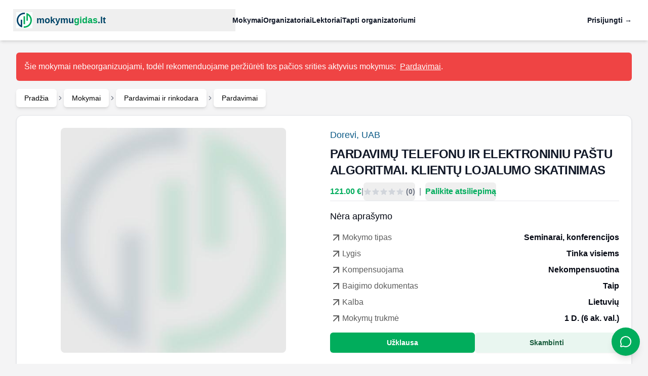

--- FILE ---
content_type: text/html; charset=utf-8
request_url: https://mokymugidas.lt/mokymai/pardavimu-telefonu-ir-elektroniniu-pastu-algoritmai-klientu-lojalumo-skatinimas
body_size: 20335
content:
<!DOCTYPE html><html lang="lt"><head><meta charSet="utf-8"/><meta name="viewport" content="width=device-width, initial-scale=1.0, viewport-fit=cover"/><meta name="viewport" content="width=device-width, initial-scale=1"/><link rel="preload" as="image" href="/logo.svg"/><link rel="preload" as="image" href="/default/default.jpg"/><link rel="stylesheet" href="/_next/static/css/ec0c21ce140a2c85.css" data-precedence="next"/><link rel="stylesheet" href="/_next/static/css/8bb190849356e3f1.css" data-precedence="next"/><link rel="preload" as="script" fetchPriority="low" href="/_next/static/chunks/webpack-2638fb96392560fd.js"/><script src="/_next/static/chunks/fd9d1056-a262902461d5b31b.js" async=""></script><script src="/_next/static/chunks/7023-082f01e50f6027eb.js" async=""></script><script src="/_next/static/chunks/main-app-55bbd77d79f9187f.js" async=""></script><script src="/_next/static/chunks/8502-e0ce5f81044c0663.js" async=""></script><script src="/_next/static/chunks/881-af1f5547072ec9c8.js" async=""></script><script src="/_next/static/chunks/4962-416bb2814159b437.js" async=""></script><script src="/_next/static/chunks/5641-c7e83b5984caafdf.js" async=""></script><script src="/_next/static/chunks/998-b5496cc7a6b6bf01.js" async=""></script><script src="/_next/static/chunks/1914-8b4eec57012656ea.js" async=""></script><script src="/_next/static/chunks/9843-a7f5327a1282c0b7.js" async=""></script><script src="/_next/static/chunks/app/layout-9c75d40590a0b20f.js" async=""></script><script src="/_next/static/chunks/app/error-26584f2c01fed0d0.js" async=""></script><script src="/_next/static/chunks/c16f53c3-5d9dce65c3d27e45.js" async=""></script><script src="/_next/static/chunks/231-c9672c8e71fd8149.js" async=""></script><script src="/_next/static/chunks/2468-b97f9391555a7dd4.js" async=""></script><script src="/_next/static/chunks/3498-5ea08ae85926bde8.js" async=""></script><script src="/_next/static/chunks/4938-f2cf84d850482072.js" async=""></script><script src="/_next/static/chunks/8087-03afcac65f2a1ba8.js" async=""></script><script src="/_next/static/chunks/1600-c2374bc8bc849176.js" async=""></script><script src="/_next/static/chunks/9120-73c1c7b66736cef3.js" async=""></script><script src="/_next/static/chunks/3746-e1dbb8891333dd98.js" async=""></script><script src="/_next/static/chunks/8537-a66778843b38b9ab.js" async=""></script><script src="/_next/static/chunks/1823-549b8249e95081bb.js" async=""></script><script src="/_next/static/chunks/1301-4e93965b16332867.js" async=""></script><script src="/_next/static/chunks/373-de53573dcc08e8e2.js" async=""></script><script src="/_next/static/chunks/3745-5b3391f3bb3bf647.js" async=""></script><script src="/_next/static/chunks/3308-eef0e25af8a00df4.js" async=""></script><script src="/_next/static/chunks/4245-9e644e9fe8906183.js" async=""></script><script src="/_next/static/chunks/2427-7a8e07a450fe564f.js" async=""></script><script src="/_next/static/chunks/4913-5c5a48cd7e520a79.js" async=""></script><script src="/_next/static/chunks/2077-77fa2c6bf464fac5.js" async=""></script><script src="/_next/static/chunks/8301-135cac461aa20f66.js" async=""></script><script src="/_next/static/chunks/app/mokymai/%5Bslug%5D/page-e51c4b643335ada7.js" async=""></script><link rel="preload" href="https://www.googletagmanager.com/gtm.js?id=GTM-PTMMQZC" as="script"/><link rel="sitemap" type="application/xml" href="/sitemap.xml"/><title>Mokymų gidas</title><link rel="icon" href="/favicon.ico" type="image/x-icon" sizes="32x32"/><script>(self.__next_s=self.__next_s||[]).push([0,{"children":"\n            <link rel=\"preconnect\" href=\"https://dev.visualwebsiteoptimizer.com\" />\n          ","id":"vwo-preconnect"}])</script><script src="/_next/static/chunks/polyfills-78c92fac7aa8fdd8.js" noModule=""></script></head><body class="text-zinc-950 antialiased bg-zinc-100"><div data-rht-toaster="" style="position:fixed;z-index:9999;top:16px;left:16px;right:16px;bottom:16px;pointer-events:none"></div><header class="bg-white shadow-md"><nav aria-label="Global" class="mx-auto flex max-w-7xl items-center justify-between p-6 lg:px-8"><button class="-m-1.5 p-1.5 flex items-center lg:flex-1"><img alt="logo" src="/logo.svg" class="h-8 w-auto"/><div class="text-lg font-bold ml-2"><span class="text-[#004568]">mokymu</span><span class="text-[#00ab59]">gidas</span><span class="text-[#004568]">.lt</span></div></button><div class="flex lg:hidden"><button type="button" class="-m-2.5 inline-flex items-center justify-center rounded-md p-2.5 text-gray-700"><span class="sr-only">Open main menu</span><svg xmlns="http://www.w3.org/2000/svg" fill="none" viewBox="0 0 24 24" stroke-width="1.5" stroke="currentColor" aria-hidden="true" data-slot="icon" class="h-6 w-6"><path stroke-linecap="round" stroke-linejoin="round" d="M3.75 6.75h16.5M3.75 12h16.5m-16.5 5.25h16.5"></path></svg></button></div><div class="hidden lg:flex lg:gap-x-12"><a class="text-sm font-semibold leading-6 text-gray-900" href="/mokymai">Mokymai</a><a class="text-sm font-semibold leading-6 text-gray-900" href="/organizatoriai">Organizatoriai</a><a class="text-sm font-semibold leading-6 text-gray-900" href="/lektoriai">Lektoriai</a><a class="text-sm font-semibold leading-6 text-gray-900" href="/registracija">Tapti organizatoriumi</a></div><span hidden="" style="position:fixed;top:1px;left:1px;width:1px;height:0;padding:0;margin:-1px;overflow:hidden;clip:rect(0, 0, 0, 0);white-space:nowrap;border-width:0;display:none"></span><div class="hidden lg:flex lg:flex-1 lg:justify-end"><a class="text-sm font-semibold leading-6 text-gray-900" href="/login">Prisijungti <span aria-hidden="true">→</span></a></div></nav><span hidden="" style="position:fixed;top:1px;left:1px;width:1px;height:0;padding:0;margin:-1px;overflow:hidden;clip:rect(0, 0, 0, 0);white-space:nowrap;border-width:0;display:none"></span></header><div class="mx-auto max-w-7xl mt-4 md:mt-6 px-4 sm:px-6 lg:px-8"><div class="mx-auto max-w-7xl"><div class="bg-red-500 text-white p-4 rounded-md mb-4">Šie mokymai nebeorganizuojami, todėl rekomenduojame peržiūrėti tos pačios srities aktyvius mokymus:<span class="font-medium underline cursor-pointer ml-2">Pardavimai</span>.</div><div class="mb-4"><nav aria-label="breadcrumb"><ol class="flex flex-wrap items-center gap-1.5 break-words text-sm text-muted-foreground sm:gap-2.5"><li class="inline-flex items-center gap-1.5 bg-white px-4 py-2 text-black rounded-md shadow-md hover:bg-primary hover:text-white"><a class="transition-colors hover:cursor-pointer hover:text-white" href="/">Pradžia</a></li><li role="presentation" aria-hidden="true" class="[&amp;&gt;svg]:w-3.5 [&amp;&gt;svg]:h-3.5"><svg xmlns="http://www.w3.org/2000/svg" width="24" height="24" viewBox="0 0 24 24" fill="none" stroke="currentColor" stroke-width="2" stroke-linecap="round" stroke-linejoin="round" class="lucide lucide-chevron-right" aria-hidden="true"><path d="m9 18 6-6-6-6"></path></svg></li><li class="inline-flex items-center gap-1.5 bg-white px-4 py-2 text-black rounded-md shadow-md hover:bg-primary hover:text-white"><a class="transition-colors hover:cursor-pointer hover:text-white" href="/mokymai">Mokymai</a></li><li role="presentation" aria-hidden="true" class="[&amp;&gt;svg]:w-3.5 [&amp;&gt;svg]:h-3.5"><svg xmlns="http://www.w3.org/2000/svg" width="24" height="24" viewBox="0 0 24 24" fill="none" stroke="currentColor" stroke-width="2" stroke-linecap="round" stroke-linejoin="round" class="lucide lucide-chevron-right" aria-hidden="true"><path d="m9 18 6-6-6-6"></path></svg></li><li class="inline-flex items-center gap-1.5 bg-white px-4 py-2 text-black rounded-md shadow-md hover:bg-primary hover:text-white"><a class="transition-colors hover:cursor-pointer hover:text-white" href="/pardavimai-ir-rinkodara">Pardavimai ir rinkodara</a></li><li role="presentation" aria-hidden="true" class="[&amp;&gt;svg]:w-3.5 [&amp;&gt;svg]:h-3.5"><svg xmlns="http://www.w3.org/2000/svg" width="24" height="24" viewBox="0 0 24 24" fill="none" stroke="currentColor" stroke-width="2" stroke-linecap="round" stroke-linejoin="round" class="lucide lucide-chevron-right" aria-hidden="true"><path d="m9 18 6-6-6-6"></path></svg></li><li class="inline-flex items-center gap-1.5 bg-white px-4 py-2 text-black rounded-md shadow-md hover:bg-primary hover:text-white"><a class="transition-colors hover:cursor-pointer hover:text-white" href="/pardavimai-ir-rinkodara/pardavimu-mokymai">Pardavimai</a></li></ol></nav></div><div class="rounded-xl border text-card-foreground shadow bg-white"><div class="p-6"><div class="jsx-d4ebf24f56efdc7e grid grid-cols-1 gap-0 md:grid-cols-2 md:gap-6"><div class="jsx-d4ebf24f56efdc7e col-span-2 md:col-span-1 md:flex"><div class="jsx-d4ebf24f56efdc7e image-container w-full"><img src="/default/default.jpg" alt="PARDAVIMŲ TELEFONU IR ELEKTRONINIU PAŠTU ALGORITMAI. KLIENTŲ LOJALUMO SKATINIMAS" class="jsx-d4ebf24f56efdc7e w-full h-full object-cover rounded-lg"/></div></div><div class="col-span-2 md:col-span-1"><div><div class="flex flex-col"><div class="flex flex-col space-y-2 border-b border-gray-200"><div><a class="text-sm cursor-pointer text-[#0C5A86] text-left hover:underline hover:cursor-pointer md:text-lg" href="/organizatoriai/dorevi">Dorevi, UAB</a></div><h2 class="text-lg font-bold tracking-tight text-gray-900 text-md md:text-2xl">PARDAVIMŲ TELEFONU IR ELEKTRONINIU PAŠTU ALGORITMAI. KLIENTŲ LOJALUMO SKATINIMAS</h2><div class="flex flex-wrap items-center my-2 md:gap-2"><span class="font-semibold text-primary uppercase leading-none">121.00 €</span><span class="text-gray-500 leading-none hidden md:block">|</span><span class="flex items-center font-medium text-gray-500 leading-none"><button class="inline-flex items-center justify-center gap-2 whitespace-nowrap rounded-md text-sm font-bold transition-colors focus-visible:outline-none focus-visible:ring-1 focus-visible:ring-ring disabled:pointer-events-none disabled:opacity-50 [&amp;_svg]:pointer-events-none [&amp;_svg]:size-4 [&amp;_svg]:shrink-0 text-primary underline-offset-4 h-9 p-0 hover:no-underline cursor-pointer" type="button" aria-haspopup="dialog" aria-expanded="false" aria-controls="radix-:Rrb6jkvff6ra:" data-state="closed"><div class="flex items-center text-gray-500"><div class="flex items-center"><svg xmlns="http://www.w3.org/2000/svg" viewBox="0 0 20 20" fill="currentColor" aria-hidden="true" data-slot="icon" class="
            text-gray-300 
            w-5 h-5 shrink-0
          "><path fill-rule="evenodd" d="M10.868 2.884c-.321-.772-1.415-.772-1.736 0l-1.83 4.401-4.753.381c-.833.067-1.171 1.107-.536 1.651l3.62 3.102-1.106 4.637c-.194.813.691 1.456 1.405 1.02L10 15.591l4.069 2.485c.713.436 1.598-.207 1.404-1.02l-1.106-4.637 3.62-3.102c.635-.544.297-1.584-.536-1.65l-4.752-.382-1.831-4.401Z" clip-rule="evenodd"></path></svg><svg xmlns="http://www.w3.org/2000/svg" viewBox="0 0 20 20" fill="currentColor" aria-hidden="true" data-slot="icon" class="
            text-gray-300 
            w-5 h-5 shrink-0
          "><path fill-rule="evenodd" d="M10.868 2.884c-.321-.772-1.415-.772-1.736 0l-1.83 4.401-4.753.381c-.833.067-1.171 1.107-.536 1.651l3.62 3.102-1.106 4.637c-.194.813.691 1.456 1.405 1.02L10 15.591l4.069 2.485c.713.436 1.598-.207 1.404-1.02l-1.106-4.637 3.62-3.102c.635-.544.297-1.584-.536-1.65l-4.752-.382-1.831-4.401Z" clip-rule="evenodd"></path></svg><svg xmlns="http://www.w3.org/2000/svg" viewBox="0 0 20 20" fill="currentColor" aria-hidden="true" data-slot="icon" class="
            text-gray-300 
            w-5 h-5 shrink-0
          "><path fill-rule="evenodd" d="M10.868 2.884c-.321-.772-1.415-.772-1.736 0l-1.83 4.401-4.753.381c-.833.067-1.171 1.107-.536 1.651l3.62 3.102-1.106 4.637c-.194.813.691 1.456 1.405 1.02L10 15.591l4.069 2.485c.713.436 1.598-.207 1.404-1.02l-1.106-4.637 3.62-3.102c.635-.544.297-1.584-.536-1.65l-4.752-.382-1.831-4.401Z" clip-rule="evenodd"></path></svg><svg xmlns="http://www.w3.org/2000/svg" viewBox="0 0 20 20" fill="currentColor" aria-hidden="true" data-slot="icon" class="
            text-gray-300 
            w-5 h-5 shrink-0
          "><path fill-rule="evenodd" d="M10.868 2.884c-.321-.772-1.415-.772-1.736 0l-1.83 4.401-4.753.381c-.833.067-1.171 1.107-.536 1.651l3.62 3.102-1.106 4.637c-.194.813.691 1.456 1.405 1.02L10 15.591l4.069 2.485c.713.436 1.598-.207 1.404-1.02l-1.106-4.637 3.62-3.102c.635-.544.297-1.584-.536-1.65l-4.752-.382-1.831-4.401Z" clip-rule="evenodd"></path></svg><svg xmlns="http://www.w3.org/2000/svg" viewBox="0 0 20 20" fill="currentColor" aria-hidden="true" data-slot="icon" class="
            text-gray-300 
            w-5 h-5 shrink-0
          "><path fill-rule="evenodd" d="M10.868 2.884c-.321-.772-1.415-.772-1.736 0l-1.83 4.401-4.753.381c-.833.067-1.171 1.107-.536 1.651l3.62 3.102-1.106 4.637c-.194.813.691 1.456 1.405 1.02L10 15.591l4.069 2.485c.713.436 1.598-.207 1.404-1.02l-1.106-4.637 3.62-3.102c.635-.544.297-1.584-.536-1.65l-4.752-.382-1.831-4.401Z" clip-rule="evenodd"></path></svg><span class="text-gray-500 ml-1 hover:underline hover:cursor-pointer">(0)</span></div></div></button><span class="text-gray-500 leading-none mx-2">|</span><button class="inline-flex items-center justify-center gap-2 whitespace-nowrap rounded-md font-bold transition-colors focus-visible:outline-none focus-visible:ring-1 focus-visible:ring-ring disabled:pointer-events-none disabled:opacity-50 [&amp;_svg]:pointer-events-none [&amp;_svg]:size-4 [&amp;_svg]:shrink-0 text-primary underline-offset-4 h-9 p-0 hover:no-underline cursor-pointer text-base" type="button" aria-haspopup="dialog" aria-expanded="false" aria-controls="radix-:R1rb6jkvff6ra:" data-state="closed">Palikite atsiliepimą</button></span></div></div><div class="py-4 text-lg">Nėra aprašymo</div><div><div class="flex flex-row justify-between items-center pb-2 text-sm md:text-base md:gap-4"><span class="text-[#5C5C5C] flex items-center gap-2"><svg xmlns="http://www.w3.org/2000/svg" width="24" height="24" viewBox="0 0 24 24" fill="none" stroke="currentColor" stroke-width="2" stroke-linecap="round" stroke-linejoin="round" class="lucide lucide-arrow-up-right" aria-hidden="true"><path d="M7 7h10v10"></path><path d="M7 17 17 7"></path></svg>Mokymo tipas</span><span class="font-semibold text-foreground text-right md:text-break-all">Seminarai, konferencijos</span></div><div class="flex flex-row justify-between items-center pb-2 text-sm md:text-base md:gap-4"><span class="text-[#5C5C5C] flex items-center gap-2"><svg xmlns="http://www.w3.org/2000/svg" width="24" height="24" viewBox="0 0 24 24" fill="none" stroke="currentColor" stroke-width="2" stroke-linecap="round" stroke-linejoin="round" class="lucide lucide-arrow-up-right" aria-hidden="true"><path d="M7 7h10v10"></path><path d="M7 17 17 7"></path></svg>Lygis</span><span class="font-semibold text-foreground text-right md:text-break-all">Tinka visiems</span></div><div class="flex flex-row justify-between items-center pb-2 text-sm md:text-base md:gap-4"><span class="text-[#5C5C5C] flex items-center gap-2"><svg xmlns="http://www.w3.org/2000/svg" width="24" height="24" viewBox="0 0 24 24" fill="none" stroke="currentColor" stroke-width="2" stroke-linecap="round" stroke-linejoin="round" class="lucide lucide-arrow-up-right" aria-hidden="true"><path d="M7 7h10v10"></path><path d="M7 17 17 7"></path></svg>Kompensuojama</span><span class="font-semibold text-foreground text-right md:text-break-all">Nekompensuotina</span></div><div class="flex flex-row justify-between items-center pb-2 text-sm md:text-base md:gap-4"><span class="text-[#5C5C5C] flex items-center gap-2"><svg xmlns="http://www.w3.org/2000/svg" width="24" height="24" viewBox="0 0 24 24" fill="none" stroke="currentColor" stroke-width="2" stroke-linecap="round" stroke-linejoin="round" class="lucide lucide-arrow-up-right" aria-hidden="true"><path d="M7 7h10v10"></path><path d="M7 17 17 7"></path></svg>Baigimo dokumentas</span><span class="font-semibold text-foreground text-right md:text-break-all">Taip</span></div><div class="flex flex-row justify-between items-center pb-2 text-sm md:text-base md:gap-4"><span class="text-[#5C5C5C] flex items-center gap-2"><svg xmlns="http://www.w3.org/2000/svg" width="24" height="24" viewBox="0 0 24 24" fill="none" stroke="currentColor" stroke-width="2" stroke-linecap="round" stroke-linejoin="round" class="lucide lucide-arrow-up-right" aria-hidden="true"><path d="M7 7h10v10"></path><path d="M7 17 17 7"></path></svg>Kalba</span><span class="font-semibold text-foreground text-right md:text-break-all">Lietuvių</span></div><div class="flex flex-row justify-between items-center pb-2 text-sm md:text-base md:gap-4"><span class="text-[#5C5C5C] flex items-center gap-2"><svg xmlns="http://www.w3.org/2000/svg" width="24" height="24" viewBox="0 0 24 24" fill="none" stroke="currentColor" stroke-width="2" stroke-linecap="round" stroke-linejoin="round" class="lucide lucide-arrow-up-right" aria-hidden="true"><path d="M7 7h10v10"></path><path d="M7 17 17 7"></path></svg>Mokymų trukmė</span><span class="font-semibold text-foreground text-right md:text-break-all">1 D. (6 ak. val.)</span></div></div><div class="space-y-4 mt-2 md:flex md:gap-4"><button class="inline-flex items-center justify-center gap-2 whitespace-nowrap text-sm font-bold transition-colors focus-visible:outline-none focus-visible:ring-1 focus-visible:ring-ring disabled:pointer-events-none disabled:opacity-50 [&amp;_svg]:pointer-events-none [&amp;_svg]:size-4 [&amp;_svg]:shrink-0 bg-primary text-white shadow-sm hover:bg-primaryHover h-10 rounded-md px-8 w-full" type="button" aria-haspopup="dialog" aria-expanded="false" aria-controls="radix-:R7j6jkvff6ra:" data-state="closed">Užklausa</button><button class="inline-flex items-center justify-center gap-2 whitespace-nowrap text-sm font-bold transition-colors focus-visible:outline-none focus-visible:ring-1 focus-visible:ring-ring disabled:pointer-events-none disabled:opacity-50 [&amp;_svg]:pointer-events-none [&amp;_svg]:size-4 [&amp;_svg]:shrink-0 bg-secondary text-secondary-foreground shadow-sm hover:bg-secondary/80 h-10 rounded-md px-8 w-full md:!mt-0"><span>Skambinti</span></button></div></div></div></div><div class="flex flex-wrap col-span-2 mt-4 md:mt-0"><div class="border bg-card text-card-foreground shadow rounded-md w-full mb-4 last:mb-0"><div class="flex justify-between items-center py-1 border-b"><div class="pl-4 flex items-center gap-2"><svg xmlns="http://www.w3.org/2000/svg" width="24" height="24" viewBox="0 0 24 24" fill="none" stroke="currentColor" stroke-width="2" stroke-linecap="round" stroke-linejoin="round" class="lucide lucide-calendar-check" aria-hidden="true"><path d="M8 2v4"></path><path d="M16 2v4"></path><rect width="18" height="18" x="3" y="4" rx="2"></rect><path d="M3 10h18"></path><path d="m9 16 2 2 4-4"></path></svg><div>Tvarkaraštis</div></div><button class="inline-flex items-center justify-center gap-2 whitespace-nowrap rounded-md text-sm font-bold transition-colors focus-visible:outline-none focus-visible:ring-1 focus-visible:ring-ring disabled:pointer-events-none disabled:opacity-50 [&amp;_svg]:pointer-events-none [&amp;_svg]:shrink-0 hover:bg-accent hover:text-accent-foreground h-9 w-9 [&amp;_svg]:size-5 pr-4"><svg xmlns="http://www.w3.org/2000/svg" viewBox="0 0 20 20" fill="currentColor" aria-hidden="true" data-slot="icon"><path fill-rule="evenodd" d="M9.47 6.47a.75.75 0 0 1 1.06 0l4.25 4.25a.75.75 0 1 1-1.06 1.06L10 8.06l-3.72 3.72a.75.75 0 0 1-1.06-1.06l4.25-4.25Z" clip-rule="evenodd"></path></svg></button></div><div class="p-0"><div class="w-full h-full fixed top-0 left-0 bg-white opacity-75 z-50"><div class="flex justify-center items-center mt-[50vh]"><svg aria-hidden="true" class="inline w-5 h-5 text-black animate-spin fill-white" viewBox="0 0 100 101" fill="none" xmlns="http://www.w3.org/2000/svg"><path d="M100 50.5908C100 78.2051 77.6142 100.591 50 100.591C22.3858 100.591 0 78.2051 0 50.5908C0 22.9766 22.3858 0.59082 50 0.59082C77.6142 0.59082 100 22.9766 100 50.5908ZM9.08144 50.5908C9.08144 73.1895 27.4013 91.5094 50 91.5094C72.5987 91.5094 90.9186 73.1895 90.9186 50.5908C90.9186 27.9921 72.5987 9.67226 50 9.67226C27.4013 9.67226 9.08144 27.9921 9.08144 50.5908Z" fill="currentColor"></path><path d="M93.9676 39.0409C96.393 38.4038 97.8624 35.9116 97.0079 33.5539C95.2932 28.8227 92.871 24.3692 89.8167 20.348C85.8452 15.1192 80.8826 10.7238 75.2124 7.41289C69.5422 4.10194 63.2754 1.94025 56.7698 1.05124C51.7666 0.367541 46.6976 0.446843 41.7345 1.27873C39.2613 1.69328 37.813 4.19778 38.4501 6.62326C39.0873 9.04874 41.5694 10.4717 44.0505 10.1071C47.8511 9.54855 51.7191 9.52689 55.5402 10.0491C60.8642 10.7766 65.9928 12.5457 70.6331 15.2552C75.2735 17.9648 79.3347 21.5619 82.5849 25.841C84.9175 28.9121 86.7997 32.2913 88.1811 35.8758C89.083 38.2158 91.5421 39.6781 93.9676 39.0409Z" fill="currentFill"></path></svg><span class="sr-only">loading...</span></div></div></div></div><div class="border bg-card text-card-foreground shadow rounded-md w-full mb-4 last:mb-0"><div class="flex justify-between items-center py-1 "><div class="pl-4 flex items-center gap-2"><svg xmlns="http://www.w3.org/2000/svg" width="24" height="24" viewBox="0 0 24 24" fill="none" stroke="currentColor" stroke-width="2" stroke-linecap="round" stroke-linejoin="round" class="lucide lucide-arrow-down-az lucide-arrow-down-a-z" aria-hidden="true"><path d="m3 16 4 4 4-4"></path><path d="M7 20V4"></path><path d="M20 8h-5"></path><path d="M15 10V6.5a2.5 2.5 0 0 1 5 0V10"></path><path d="M15 14h5l-5 6h5"></path></svg><div>Aprašymas</div></div><button class="inline-flex items-center justify-center gap-2 whitespace-nowrap rounded-md text-sm font-bold transition-colors focus-visible:outline-none focus-visible:ring-1 focus-visible:ring-ring disabled:pointer-events-none disabled:opacity-50 [&amp;_svg]:pointer-events-none [&amp;_svg]:shrink-0 hover:bg-accent hover:text-accent-foreground h-9 w-9 [&amp;_svg]:size-5 pr-4"><svg xmlns="http://www.w3.org/2000/svg" viewBox="0 0 20 20" fill="currentColor" aria-hidden="true" data-slot="icon"><path fill-rule="evenodd" d="M5.22 8.22a.75.75 0 0 1 1.06 0L10 11.94l3.72-3.72a.75.75 0 1 1 1.06 1.06l-4.25 4.25a.75.75 0 0 1-1.06 0L5.22 9.28a.75.75 0 0 1 0-1.06Z" clip-rule="evenodd"></path></svg></button></div></div><div class="border bg-card text-card-foreground shadow rounded-md w-full mb-4 last:mb-0"><div class="flex justify-between items-center py-1 "><div class="pl-4 flex items-center gap-2"><svg xmlns="http://www.w3.org/2000/svg" width="24" height="24" viewBox="0 0 24 24" fill="none" stroke="currentColor" stroke-width="2" stroke-linecap="round" stroke-linejoin="round" class="lucide lucide-clipboard-list" aria-hidden="true"><rect width="8" height="4" x="8" y="2" rx="1" ry="1"></rect><path d="M16 4h2a2 2 0 0 1 2 2v14a2 2 0 0 1-2 2H6a2 2 0 0 1-2-2V6a2 2 0 0 1 2-2h2"></path><path d="M12 11h4"></path><path d="M12 16h4"></path><path d="M8 11h.01"></path><path d="M8 16h.01"></path></svg><div>Programa</div></div><button class="inline-flex items-center justify-center gap-2 whitespace-nowrap rounded-md text-sm font-bold transition-colors focus-visible:outline-none focus-visible:ring-1 focus-visible:ring-ring disabled:pointer-events-none disabled:opacity-50 [&amp;_svg]:pointer-events-none [&amp;_svg]:shrink-0 hover:bg-accent hover:text-accent-foreground h-9 w-9 [&amp;_svg]:size-5 pr-4"><svg xmlns="http://www.w3.org/2000/svg" viewBox="0 0 20 20" fill="currentColor" aria-hidden="true" data-slot="icon"><path fill-rule="evenodd" d="M5.22 8.22a.75.75 0 0 1 1.06 0L10 11.94l3.72-3.72a.75.75 0 1 1 1.06 1.06l-4.25 4.25a.75.75 0 0 1-1.06 0L5.22 9.28a.75.75 0 0 1 0-1.06Z" clip-rule="evenodd"></path></svg></button></div></div><div class="border bg-card text-card-foreground shadow rounded-md w-full mb-4 last:mb-0"><div class="flex justify-between items-center py-1 "><div class="pl-4 flex items-center gap-2"><svg xmlns="http://www.w3.org/2000/svg" width="24" height="24" viewBox="0 0 24 24" fill="none" stroke="currentColor" stroke-width="2" stroke-linecap="round" stroke-linejoin="round" class="lucide lucide-graduation-cap" aria-hidden="true"><path d="M21.42 10.922a1 1 0 0 0-.019-1.838L12.83 5.18a2 2 0 0 0-1.66 0L2.6 9.08a1 1 0 0 0 0 1.832l8.57 3.908a2 2 0 0 0 1.66 0z"></path><path d="M22 10v6"></path><path d="M6 12.5V16a6 3 0 0 0 12 0v-3.5"></path></svg><div>Lektoriai</div></div><button class="inline-flex items-center justify-center gap-2 whitespace-nowrap rounded-md text-sm font-bold transition-colors focus-visible:outline-none focus-visible:ring-1 focus-visible:ring-ring disabled:pointer-events-none disabled:opacity-50 [&amp;_svg]:pointer-events-none [&amp;_svg]:shrink-0 hover:bg-accent hover:text-accent-foreground h-9 w-9 [&amp;_svg]:size-5 pr-4"><svg xmlns="http://www.w3.org/2000/svg" viewBox="0 0 20 20" fill="currentColor" aria-hidden="true" data-slot="icon"><path fill-rule="evenodd" d="M5.22 8.22a.75.75 0 0 1 1.06 0L10 11.94l3.72-3.72a.75.75 0 1 1 1.06 1.06l-4.25 4.25a.75.75 0 0 1-1.06 0L5.22 9.28a.75.75 0 0 1 0-1.06Z" clip-rule="evenodd"></path></svg></button></div></div></div></div></div></div></div></div><footer class="bg-white mt-16 md:mt-8 shadow-t-2 shadow-md"><div class="mx-auto max-w-7xl overflow-hidden px-6 py-8"><nav aria-label="Footer" class="-mb-6 flex flex-wrap justify-center gap-x-12 gap-y-3 text-sm/6"><a href="/privatumo-politika" class="text-gray-600 hover:text-primary hover:underline">Privatumo politika</a><a href="/uzimtumo-tarnybos-remiami-kursai" class="text-gray-600 hover:text-primary hover:underline">Užimtumo tarnybos remiami kursai</a><a href="/mokymu-kompensacija-dirbantiems" class="text-gray-600 hover:text-primary hover:underline">Mokymų kompensacija dirbantiems</a><a href="/naudojimosi-salygos-ir-pinigu-grazinimas" class="text-gray-600 hover:text-primary hover:underline">Naudojimosi sąlygos ir pinigų grąžinimas</a><a href="/kontaktai" class="text-gray-600 hover:text-primary hover:underline">Kontaktai</a></nav><p class="mt-10 text-center text-sm/6 text-gray-600">© <!-- -->2026<!-- --> <!-- -->Mokymugų gidas, UAB. Visos teisės saugomos</p></div></footer><!--$--><style>
#nprogress {
  pointer-events: none;
}

#nprogress .bar {
  background: #01ab59;

  position: fixed;
  z-index: 99999;
  top: 0;
  left: 0;

  width: 100%;
  height: 4px;
}

/* Fancy blur effect */
#nprogress .peg {
  display: block;
  position: absolute;
  right: 0px;
  width: 100px;
  height: 100%;
  box-shadow: 0 0 10px #01ab59, 0 0 5px #01ab59;
  opacity: 1.0;

  -webkit-transform: rotate(3deg) translate(0px, -4px);
      -ms-transform: rotate(3deg) translate(0px, -4px);
          transform: rotate(3deg) translate(0px, -4px);
}

/* Remove these to get rid of the spinner */
#nprogress .spinner {
  display: block;
  position: fixed;
  z-index: 1031;
  top: 15px;
  bottom: auto;
  right: 15px;
  left: auto;
}

#nprogress .spinner-icon {
  width: 18px;
  height: 18px;
  box-sizing: border-box;

  border: solid 2px transparent;
  border-top-color: #01ab59;
  border-left-color: #01ab59;
  border-radius: 50%;

  -webkit-animation: nprogress-spinner 400ms linear infinite;
          animation: nprogress-spinner 400ms linear infinite;
}

.nprogress-custom-parent {
  overflow: hidden;
  position: relative;
}

.nprogress-custom-parent #nprogress .spinner,
.nprogress-custom-parent #nprogress .bar {
  position: absolute;
}

@-webkit-keyframes nprogress-spinner {
  0%   { -webkit-transform: rotate(0deg); }
  100% { -webkit-transform: rotate(360deg); }
}
@keyframes nprogress-spinner {
  0%   { transform: rotate(0deg); }
  100% { transform: rotate(360deg); }
}
</style><!--/$--><button class="fixed bottom-4 right-4 z-50 flex h-14 w-14 items-center justify-center rounded-full bg-primary text-white shadow-lg transition-all hover:scale-110 hover:shadow-xl" aria-label="Atidaryti chatbotą"><svg xmlns="http://www.w3.org/2000/svg" width="24" height="24" viewBox="0 0 24 24" fill="none" stroke="currentColor" stroke-width="2" stroke-linecap="round" stroke-linejoin="round" class="lucide lucide-message-circle h-6 w-6" aria-hidden="true"><path d="M2.992 16.342a2 2 0 0 1 .094 1.167l-1.065 3.29a1 1 0 0 0 1.236 1.168l3.413-.998a2 2 0 0 1 1.099.092 10 10 0 1 0-4.777-4.719"></path></svg></button><script src="/_next/static/chunks/webpack-2638fb96392560fd.js" async=""></script><script>(self.__next_f=self.__next_f||[]).push([0]);self.__next_f.push([2,null])</script><script>self.__next_f.push([1,"1:HL[\"/_next/static/css/ec0c21ce140a2c85.css\",\"style\"]\n2:HL[\"/_next/static/css/8bb190849356e3f1.css\",\"style\"]\n"])</script><script>self.__next_f.push([1,"3:I[95751,[],\"\"]\n6:I[39275,[],\"\"]\n8:I[61343,[],\"\"]\nb:I[76130,[],\"\"]\n7:[\"slug\",\"pardavimu-telefonu-ir-elektroniniu-pastu-algoritmai-klientu-lojalumo-skatinimas\",\"d\"]\nc:[]\n0:[[[\"$\",\"link\",\"0\",{\"rel\":\"stylesheet\",\"href\":\"/_next/static/css/ec0c21ce140a2c85.css\",\"precedence\":\"next\",\"crossOrigin\":\"$undefined\"}]],[\"$\",\"$L3\",null,{\"buildId\":\"0mgQublZ5Rp0el5cYFBB2\",\"assetPrefix\":\"\",\"initialCanonicalUrl\":\"/mokymai/pardavimu-telefonu-ir-elektroniniu-pastu-algoritmai-klientu-lojalumo-skatinimas\",\"initialTree\":[\"\",{\"children\":[\"mokymai\",{\"children\":[[\"slug\",\"pardavimu-telefonu-ir-elektroniniu-pastu-algoritmai-klientu-lojalumo-skatinimas\",\"d\"],{\"children\":[\"__PAGE__\",{}]}]}]},\"$undefined\",\"$undefined\",true],\"initialSeedData\":[\"\",{\"children\":[\"mokymai\",{\"children\":[[\"slug\",\"pardavimu-telefonu-ir-elektroniniu-pastu-algoritmai-klientu-lojalumo-skatinimas\",\"d\"],{\"children\":[\"__PAGE__\",{},[[\"$L4\",\"$L5\"],null],null]},[\"$\",\"$L6\",null,{\"parallelRouterKey\":\"children\",\"segmentPath\":[\"children\",\"mokymai\",\"children\",\"$7\",\"children\"],\"error\":\"$undefined\",\"errorStyles\":\"$undefined\",\"errorScripts\":\"$undefined\",\"template\":[\"$\",\"$L8\",null,{}],\"templateStyles\":\"$undefined\",\"templateScripts\":\"$undefined\",\"notFound\":\"$undefined\",\"notFoundStyles\":\"$undefined\",\"styles\":[[\"$\",\"link\",\"0\",{\"rel\":\"stylesheet\",\"href\":\"/_next/static/css/8bb190849356e3f1.css\",\"precedence\":\"next\",\"crossOrigin\":\"$undefined\"}]]}],null]},[\"$\",\"$L6\",null,{\"parallelRouterKey\":\"children\",\"segmentPath\":[\"children\",\"mokymai\",\"children\"],\"error\":\"$undefined\",\"errorStyles\":\"$undefined\",\"errorScripts\":\"$undefined\",\"template\":[\"$\",\"$L8\",null,{}],\"templateStyles\":\"$undefined\",\"templateScripts\":\"$undefined\",\"notFound\":\"$undefined\",\"notFoundStyles\":\"$undefined\",\"styles\":null}],null]},[\"$L9\",null],null],\"couldBeIntercepted\":false,\"initialHead\":[false,\"$La\"],\"globalErrorComponent\":\"$b\",\"missingSlots\":\"$Wc\"}]]\n"])</script><script>self.__next_f.push([1,"d:I[84080,[\"8502\",\"static/chunks/8502-e0ce5f81044c0663.js\",\"881\",\"static/chunks/881-af1f5547072ec9c8.js\",\"4962\",\"static/chunks/4962-416bb2814159b437.js\",\"5641\",\"static/chunks/5641-c7e83b5984caafdf.js\",\"998\",\"static/chunks/998-b5496cc7a6b6bf01.js\",\"1914\",\"static/chunks/1914-8b4eec57012656ea.js\",\"9843\",\"static/chunks/9843-a7f5327a1282c0b7.js\",\"3185\",\"static/chunks/app/layout-9c75d40590a0b20f.js\"],\"\"]\nf:I[17575,[\"8502\",\"static/chunks/8502-e0ce5f81044c0663.js\",\"881\",\"static/chunks/881-af1f5547072ec9c8.js\",\"4962\",\"static/chunks/4962-416bb2814159b437.js\",\"5641\",\"static/chunks/5641-c7e83b5984caafdf.js\",\"998\",\"static/chunks/998-b5496cc7a6b6bf01.js\",\"1914\",\"static/chunks/1914-8b4eec57012656ea.js\",\"9843\",\"static/chunks/9843-a7f5327a1282c0b7.js\",\"3185\",\"static/chunks/app/layout-9c75d40590a0b20f.js\"],\"GoogleTagManagerWrapper\"]\n10:I[94962,[\"8502\",\"static/chunks/8502-e0ce5f81044c0663.js\",\"881\",\"static/chunks/881-af1f5547072ec9c8.js\",\"4962\",\"static/chunks/4962-416bb2814159b437.js\",\"5641\",\"static/chunks/5641-c7e83b5984caafdf.js\",\"998\",\"static/chunks/998-b5496cc7a6b6bf01.js\",\"1914\",\"static/chunks/1914-8b4eec57012656ea.js\",\"9843\",\"static/chunks/9843-a7f5327a1282c0b7.js\",\"3185\",\"static/chunks/app/layout-9c75d40590a0b20f.js\"],\"Toaster\"]\n11:I[46943,[\"8502\",\"static/chunks/8502-e0ce5f81044c0663.js\",\"881\",\"static/chunks/881-af1f5547072ec9c8.js\",\"4962\",\"static/chunks/4962-416bb2814159b437.js\",\"5641\",\"static/chunks/5641-c7e83b5984caafdf.js\",\"998\",\"static/chunks/998-b5496cc7a6b6bf01.js\",\"1914\",\"static/chunks/1914-8b4eec57012656ea.js\",\"9843\",\"static/chunks/9843-a7f5327a1282c0b7.js\",\"3185\",\"static/chunks/app/layout-9c75d40590a0b20f.js\"],\"ClientSessionProvider\"]\n12:I[77965,[\"8502\",\"static/chunks/8502-e0ce5f81044c0663.js\",\"881\",\"static/chunks/881-af1f5547072ec9c8.js\",\"4962\",\"static/chunks/4962-416bb2814159b437.js\",\"5641\",\"static/chunks/5641-c7e83b5984caafdf.js\",\"998\",\"static/chunks/998-b5496cc7a6b6bf01.js\",\"1914\",\"static/chunks/1914-8b4eec57012656ea.js\",\"9843\",\"static/chunks/9843-a7f5327a1282c0b7.js\",\"3185\",\"static/chunks/app/layout-9c75d40590"])</script><script>self.__next_f.push([1,"a0b20f.js\"],\"ApolloWrapper\"]\n14:I[74671,[\"8502\",\"static/chunks/8502-e0ce5f81044c0663.js\",\"881\",\"static/chunks/881-af1f5547072ec9c8.js\",\"4962\",\"static/chunks/4962-416bb2814159b437.js\",\"5641\",\"static/chunks/5641-c7e83b5984caafdf.js\",\"998\",\"static/chunks/998-b5496cc7a6b6bf01.js\",\"1914\",\"static/chunks/1914-8b4eec57012656ea.js\",\"9843\",\"static/chunks/9843-a7f5327a1282c0b7.js\",\"3185\",\"static/chunks/app/layout-9c75d40590a0b20f.js\"],\"ChatbotWidget\"]\ne:Te77,"])</script><script>self.__next_f.push([1,"\n            window._vwo_code || (function() {\n              var account_id=786367,\n                  version=2.1,\n                  settings_tolerance=2000,\n                  hide_element='body',\n                  hide_element_style = 'opacity:0 !important;filter:alpha(opacity=0) !important;background:none !important;transition:none !important;',\n              f=false,w=window,d=document,v=d.querySelector('#vwoCode'),cK='_vwo_'+account_id+'_settings',cc={};\n              try{var c=JSON.parse(localStorage.getItem('_vwo_'+account_id+'_config'));cc=c\u0026\u0026typeof c==='object'?c:{}}catch(e){}\n              var stT=cc.stT==='session'?w.sessionStorage:w.localStorage;\n              code={nonce:v\u0026\u0026v.nonce,use_existing_jquery:function(){return typeof use_existing_jquery!=='undefined'?use_existing_jquery:undefined},library_tolerance:function(){return typeof library_tolerance!=='undefined'?library_tolerance:undefined},settings_tolerance:function(){return cc.sT||settings_tolerance},hide_element_style:function(){return'{'+(cc.hES||hide_element_style)+'}'},hide_element:function(){if(performance.getEntriesByName('first-contentful-paint')[0]){return''}return typeof cc.hE==='string'?cc.hE:hide_element},getVersion:function(){return version},finish:function(e){if(!f){f=true;var t=d.getElementById('_vis_opt_path_hides');if(t)t.parentNode.removeChild(t);if(e)(new Image).src='https://dev.visualwebsiteoptimizer.com/ee.gif?a='+account_id+e}},finished:function(){return f},addScript:function(e){var t=d.createElement('script');t.type='text/javascript';if(e.src){t.src=e.src}else{t.text=e.text}v\u0026\u0026t.setAttribute('nonce',v.nonce);d.getElementsByTagName('head')[0].appendChild(t)},load:function(e,t){var n=this.getSettings(),i=d.createElement('script'),r=this;t=t||{};if(n){i.textContent=n;d.getElementsByTagName('head')[0].appendChild(i);if(!w.VWO||VWO.caE){stT.removeItem(cK);r.load(e)}}else{var o=new XMLHttpRequest;o.open('GET',e,true);o.withCredentials=!t.dSC;o.responseType=t.responseType||'text';o.onload=function(){if(t.onloadCb){return t.onloadCb(o,e)}if(o.status===200||o.status===304){_vwo_code.addScript({text:o.responseText})}else{_vwo_code.finish('\u0026e=loading_failure:'+e)}};o.onerror=function(){if(t.onerrorCb){return t.onerrorCb(e)}_vwo_code.finish('\u0026e=loading_failure:'+e)};o.send()}},getSettings:function(){try{var e=stT.getItem(cK);if(!e){return}e=JSON.parse(e);if(Date.now()\u003ee.e){stT.removeItem(cK);return}return e.s}catch(e){return}},init:function(){if(d.URL.indexOf('__vwo_disable__')\u003e-1)return;var e=this.settings_tolerance();w._vwo_settings_timer=setTimeout(function(){_vwo_code.finish();stT.removeItem(cK)},e);var t;if(this.hide_element()!=='body'){t=d.createElement('style');var n=this.hide_element(),i=n?n+this.hide_element_style():'',r=d.getElementsByTagName('head')[0];t.setAttribute('id','_vis_opt_path_hides');v\u0026\u0026t.setAttribute('nonce',v.nonce);t.setAttribute('type','text/css');if(t.styleSheet)t.styleSheet.cssText=i;else t.appendChild(d.createTextNode(i));r.appendChild(t)}else{t=d.getElementsByTagName('head')[0];var i=d.createElement('div');i.style.cssText='z-index: 2147483647 !important;position: fixed !important;left: 0 !important;top: 0 !important;width: 100% !important;height: 100% !important;background: white !important;display: block !important;';i.setAttribute('id','_vis_opt_path_hides');i.classList.add('_vis_hide_layer');t.parentNode.insertBefore(i,t.nextSibling)}var o=window._vis_opt_url||d.URL,s='https://dev.visualwebsiteoptimizer.com/j.php?a='+account_id+'\u0026u='+encodeURIComponent(o)+'\u0026vn='+version;if(w.location.search.indexOf('_vwo_xhr')!==-1){this.addScript({src:s})}else{this.load(s+'\u0026x=true')}}};w._vwo_code=code;code.init();\n            })();\n          "])</script><script>self.__next_f.push([1,"9:[\"$\",\"html\",null,{\"lang\":\"lt\",\"children\":[[\"$\",\"head\",null,{\"children\":[[\"$\",\"meta\",null,{\"name\":\"viewport\",\"content\":\"width=device-width, initial-scale=1.0, viewport-fit=cover\"}],[\"$\",\"link\",null,{\"rel\":\"sitemap\",\"type\":\"application/xml\",\"href\":\"/sitemap.xml\"}],[[\"$\",\"$Ld\",null,{\"id\":\"vwo-preconnect\",\"strategy\":\"beforeInteractive\",\"dangerouslySetInnerHTML\":{\"__html\":\"\\n            \u003clink rel=\\\"preconnect\\\" href=\\\"https://dev.visualwebsiteoptimizer.com\\\" /\u003e\\n          \"}}],[\"$\",\"$Ld\",null,{\"id\":\"vwoCode\",\"strategy\":\"afterInteractive\",\"dangerouslySetInnerHTML\":{\"__html\":\"$e\"}}]]]}],[\"$\",\"$Lf\",null,{\"gtmId\":\"GTM-PTMMQZC\"}],[\"$\",\"body\",null,{\"className\":\"text-zinc-950 antialiased bg-zinc-100\",\"children\":[[\"$\",\"$L10\",null,{\"position\":\"top-center\",\"toastOptions\":{\"duration\":10000}}],[\"$\",\"$L11\",null,{\"session\":null,\"refetchOnWindowFocus\":false,\"refetchWhenOffline\":false,\"children\":[\"$\",\"$L12\",null,{\"children\":\"$L13\"}]}],[\"$\",\"$L14\",null,{}]]}]]}]\na:[[\"$\",\"meta\",\"0\",{\"name\":\"viewport\",\"content\":\"width=device-width, initial-scale=1\"}],[\"$\",\"meta\",\"1\",{\"charSet\":\"utf-8\"}],[\"$\",\"title\",\"2\",{\"children\":\"Mokymų gidas\"}],[\"$\",\"link\",\"3\",{\"rel\":\"icon\",\"href\":\"/favicon.ico\",\"type\":\"image/x-icon\",\"sizes\":\"32x32\"}]]\n4:null\n"])</script><script>self.__next_f.push([1,"15:I[12612,[\"8502\",\"static/chunks/8502-e0ce5f81044c0663.js\",\"881\",\"static/chunks/881-af1f5547072ec9c8.js\",\"4962\",\"static/chunks/4962-416bb2814159b437.js\",\"5641\",\"static/chunks/5641-c7e83b5984caafdf.js\",\"998\",\"static/chunks/998-b5496cc7a6b6bf01.js\",\"1914\",\"static/chunks/1914-8b4eec57012656ea.js\",\"9843\",\"static/chunks/9843-a7f5327a1282c0b7.js\",\"3185\",\"static/chunks/app/layout-9c75d40590a0b20f.js\"],\"default\"]\n16:I[91547,[\"8502\",\"static/chunks/8502-e0ce5f81044c0663.js\",\"881\",\"static/chunks/881-af1f5547072ec9c8.js\",\"4962\",\"static/chunks/4962-416bb2814159b437.js\",\"5641\",\"static/chunks/5641-c7e83b5984caafdf.js\",\"998\",\"static/chunks/998-b5496cc7a6b6bf01.js\",\"1914\",\"static/chunks/1914-8b4eec57012656ea.js\",\"9843\",\"static/chunks/9843-a7f5327a1282c0b7.js\",\"3185\",\"static/chunks/app/layout-9c75d40590a0b20f.js\"],\"default\"]\n17:I[34845,[\"8502\",\"static/chunks/8502-e0ce5f81044c0663.js\",\"7601\",\"static/chunks/app/error-26584f2c01fed0d0.js\"],\"default\"]\n"])</script><script>self.__next_f.push([1,"13:[\"$\",\"$L15\",null,{\"locale\":\"lt\",\"now\":\"$D2026-01-21T06:31:26.738Z\",\"timeZone\":\"UTC\",\"messages\":{\"webTitle\":\"Mokymugidas\",\"tableHeader\":{\"title\":\"Pavadinimas\",\"category\":\"Kategorija\",\"nearestDate\":\"Artimiausia data\",\"price\":\"Kaina\",\"fullName\":\"Vardas Pavardė\",\"phone\":\"Tel. numeris\",\"email\":\"El. paštas\",\"courses\":\"Mokymai\",\"course\":\"Mokymas\",\"date\":\"Data\",\"status\":\"Statusas\",\"organizer\":\"Organizatorius\",\"longDescription\":\"Ilgas aprašymas\",\"place\":\"Vieta\",\"numberOfSeats\":\"Vietų skaičius\",\"city\":\"Miestas\",\"lifted\":\"Iškeltas\",\"views\":\"Peržiūros\",\"courseDate\":\"Mokymo data\",\"registrationDate\":\"Registracijos data\",\"active\":\"Aktyvus\",\"plan\":\"Planas\",\"inactive\":\"Neaktyvus\",\"activeCourses\":\"Aktyvūs mokymai\",\"liftedCourses\":\"Iškelti mokymai\",\"studentRequests\":\"Užklausos\"},\"actions\":{\"view\":\"Peržiūrėti\",\"edit\":\"Koreguoti\",\"delete\":\"Ištrinti\",\"create\":\"Sukurti\",\"update\":\"Atnaujinti\",\"signOut\":\"Atsijungti\",\"createCourse\":\"Pridėti mokymus\",\"previousPage\":\"Ankstesnis\",\"nextPage\":\"Sekantis\",\"activate\":\"Aktyvuoti\",\"deactivate\":\"Deaktyvuoti\",\"register\":\"Registruotis\",\"request\":\"Užklausa\",\"contact\":\"Skambinti\",\"signIn\":\"Prisijungti\",\"createSchedule\":\"Tvarkaraščio kūrimas\",\"send\":\"Siųsti\",\"sendRequest\":\"Siųsti užklausą\",\"viewPublicCourse\":\"Peržiūrėti viešą mokymą\",\"confirmReview\":\"Patvirtinti atsiliepimą\",\"leaveReview\":\"Palikti atsiliepimą\",\"archive\":\"Archyvuoti\",\"archiveSuccess\":\"Registracija sėkmingai archyvuota\",\"confirm\":\"Patvirtinti\",\"sendMassiveRequest\":\"Siųsti užklausą\",\"editRegistrationFields\":\"Koreguoti registracijos laukus\"},\"heading\":{\"courses\":\"Mokymai\",\"course\":\"Mokymas\",\"organizer\":\"Organizuotas\",\"organizers\":\"Organizatoriai\",\"registrations\":\"Registracijos\",\"registration\":\"Registracija\",\"settings\":\"Nustatymai\",\"lecturers\":\"Lektoriai\",\"courseOrganizers\":\"Mokymų organizatoriai\",\"organizerRegister\":\"Tapti organizatoriumi\",\"studentRequests\":\"Užklausos\",\"payments\":\"Mokėjimai\"},\"label\":{\"title\":\"Pavadinimas\",\"longDescription\":\"Aprašymas\",\"shortDescription\":\"Santrauka\",\"courseType\":\"Mokymo tipas\",\"category\":\"Kategorija\",\"program\":\"Programa\",\"level\":\"Lygis\",\"duration\":\"Trukmė (dienomis, savaitėmis, mėnesiais)\",\"durationInHours\":\"Trukmė akademinėmis valandomis\",\"language\":\"Kalba\",\"fundedByEmploymentService\":\"Kompensuojama\",\"certificateProvided\":\"Baigimo dokumentas\",\"price\":\"Kaina\",\"yes\":\"Taip\",\"no\":\"Ne\",\"required\":\"Privaloma\",\"selectOptions\":\"Pasirinkite\",\"noOptions\":\"Įrašų nerasta\",\"loading\":\"Kraunama...\",\"noData\":\"Duomenų nerasta\",\"status\":\"Statusas\",\"email\":\"El. paštas\",\"firstName\":\"Vardas\",\"lastName\":\"Pavardė\",\"phone\":\"Tel. numeris\",\"business\":\"Verslas\",\"course\":\"Mokymas\",\"courseSchedule\":\"Tvarkaraštis\",\"address\":\"Adresas\",\"webUrl\":\"Tinklapio adresas\",\"webUrlDescription\":\"Jūsų oficialus organizatoriaus tinklapis\",\"slug\":\"Privataus puslapio nuorodą\",\"onlyDigits\":\"Tik skaičiai\",\"noCourseSchedules\":\"Nepridėtas tvarkaraštis\",\"password\":\"Slaptažodis\",\"date\":\"Data\",\"city\":\"Miestas\",\"capacity\":\"Kiekis\",\"lecturers\":\"Lektoriai\",\"atleastOne\":\"Pasirinkite bent vieną\",\"noSpecified\":\"Nenurodyta\",\"durationAndDurationTypeRequired\":\"Privaloma nurodyti trukmę ir matavimo vienetą.\",\"durationInHoursDescription\":\"1akv. = 45min\",\"durationAndDurationTypeDescription\":\"Įveskite mokymų trukmę ir pasirinkite matavimo vienetą\",\"maxTwoHundreds\":\"Didžiausias simbolių skaičius yra: 200\",\"max30Length\":\"Didžiausias simbolių skaičius yra: 30\",\"shortTextDescription\":\"Trumpas aprašymas rodomas visų skelbimų sąraše.\",\"longTextDescription\":\"Kaip galima plačiau aprašykite mokymus: kam jie skirti, kokie įgūdžiai įgyjami, kokios galimybės iš karto pradėti dirbti ir pan.\",\"programDescription\":\"Detaliai aprašykite programoje numatytas disciplinas, kurių bus mokoma.\",\"levelDescription\":\"Kam skirti mokymai? Pvz. pradedantiesiems, pažengusiems, profesionalams, visiems.\",\"courseTypeDescription\":\"Kursai, Vidiniai mokymai, Seminarai, Konferencijos\",\"priceDescription\":\"Jei įvesite \\\"0\\\", prie mokymų kainos bus rodoma NEMOKAMAI. Jei kaina derinama individualiai - nurodykite mažiausią galimą kainą arba palikite lauką tuščią.\",\"languageDescription\":\"Pvz: \\\"Lietuvių, Anglų, Rusų\\\"\",\"durationLength\":\"Mokymų trukmė\",\"organizer\":\"Organizatorius\",\"selectOptionUnit\":\"Pasirinkiti mat.\",\"imageFile\":\"Nuotrauka\",\"free\":\"NEMOKAMAI\",\"customizedIndividually\":\"Derinama individualiai\",\"pricingPlan\":\"Pasirinktas planas\",\"forgotPassword\":\"Pamiršote slaptažodį?\",\"place\":\"Vieta\",\"numberOfSeats\":\"Vietų skaičius\",\"numberOfSeatsDescription\":\"Palikus tuščią, vietų skaičius bus neribojamas\",\"comment\":\"Komentaras\",\"numberOfSeatsNotLimited\":\"Neribojamas\",\"confirmPassword\":\"Pakartokite slaptažodį\",\"reviews\":\"Atsiliepimų\",\"courseEnded\":\"Kursas pasibaigęs\",\"registrationUrl\":\"Registracijos nuoroda\",\"registrationUrlDescription\":\"Nuoroda į jūsų mokymų registracijos puslapį\",\"question\":\"Klausimas\",\"max60Length\":\"Maksimalus leistinas simbolių skaičius - 60\",\"max255Length\":\"Maksimalus leistinas simbolių skaičius - 255\",\"logo\":\"Logotipas\",\"logoDescription\":\"Įkelti savo logotipą. Rekomenduojama kelti kvadrato formos (500x500 px)\",\"courseLogo\":\"Mokymų paveikslėlis\",\"courseLogoDescription\":\"Įkelkite mokymus iliustruojantį viršelį. Rekomenduojama kelti kvadrato formos (500x500 px)\",\"emailFormat\":\"El. paštas privalo būti teisingas\",\"lecturerLogoDescription\":\"Įkelkite lektoriaus logotipą\",\"vat\":\"PVM\",\"paymentEnabled\":\"Surinkti apmokėjimus per mokymugidas\",\"wrongEmailFormat\":\"El. paštas privalo būti teisingas\",\"fullName\":\"Vardas Pavardė\",\"courseTopic\":\"Mokymų tema\",\"courseRequirements\":\"Reikalavimai mokymams\",\"numberOfStudents\":\"Numanomas dalyvių skaičius\",\"whereCourseOrganized\":\"Kur būtų organizuojami mokymai\",\"courseLanguage\":\"Pageidaujama mokymų kalba\",\"courseDate\":\"Preliminari mokymų data\",\"courseDescription\":\"Pageidavimai, pastebėjimai\",\"bussinesNameOrOrganizerName\":\"Įmonės pavadinimas arba vardas\",\"agreement\":\"Sutikimas su sąlygomis\"},\"status\":{\"active\":\"Aktyvus\",\"inActive\":\"Neaktyvus\",\"confirmed\":\"Patvirtintas\",\"unConfirmed\":\"Nepatvirtinas\",\"registrationActive\":\"Patvirtinta registracija\",\"registrationInactive\":\"Laukiama patvirtinimo\",\"registrationArchived\":\"Atšaukta registracija\"},\"tab\":{\"info\":\"Informacija\",\"reviews\":\"Atsiliepimai\",\"schedule\":\"Tvarkaraštis\",\"description\":\"Aprašymas\",\"courses\":\"Mokymai\",\"program\":\"Programa\"},\"error\":{\"somethingWrong\":\"Kažkas nutiko ne taip. Bandykite dar kartą vėliau.\",\"CredentialsSignin\":\"Neteisingas el. paštas arba slaptažodis\"},\"toast\":{\"success\":\"Veiksmas atliktas sėkmingai\"},\"plans\":{\"free\":\"Nemokamas\",\"premium\":\"Premium\",\"partner\":\"Partneris\"},\"durationTypes\":{\"months\":\"Mėn.\",\"month\":\"Mėn.\",\"days\":\"D.\",\"day\":\"D.\",\"weeks\":\"Sav.\",\"week\":\"Sav.\"},\"fundedByEmploymentService\":{\"nonReimbursable\":\"Nekompensuotina\",\"employmentService\":\"Užimtumo tarnybos\",\"ministry\":\"Kursuok.lt (LR Švietimo Ministerija)\"},\"copyright\":\"Mokymugų gidas, UAB. Visos teisės saugomos\",\"form\":{\"validation\":{\"errors\":\"Klaidingai užpildyti laukai\"}},\"payment\":{\"status\":{\"settled\":\"Apmokėta\",\"failed\":\"Nepamokėta\",\"initial\":\"Laukiama\"}}},\"children\":[\"$\",\"$L16\",null,{\"children\":[\"$\",\"$L6\",null,{\"parallelRouterKey\":\"children\",\"segmentPath\":[\"children\"],\"error\":\"$17\",\"errorStyles\":[],\"errorScripts\":[],\"template\":[\"$\",\"$L8\",null,{}],\"templateStyles\":\"$undefined\",\"templateScripts\":\"$undefined\",\"notFound\":\"$L18\",\"notFoundStyles\":[],\"styles\":null}]}]}]\n"])</script><script>self.__next_f.push([1,"19:I[85523,[\"5501\",\"static/chunks/c16f53c3-5d9dce65c3d27e45.js\",\"8502\",\"static/chunks/8502-e0ce5f81044c0663.js\",\"881\",\"static/chunks/881-af1f5547072ec9c8.js\",\"231\",\"static/chunks/231-c9672c8e71fd8149.js\",\"4962\",\"static/chunks/4962-416bb2814159b437.js\",\"5641\",\"static/chunks/5641-c7e83b5984caafdf.js\",\"2468\",\"static/chunks/2468-b97f9391555a7dd4.js\",\"998\",\"static/chunks/998-b5496cc7a6b6bf01.js\",\"3498\",\"static/chunks/3498-5ea08ae85926bde8.js\",\"4938\",\"static/chunks/4938-f2cf84d850482072.js\",\"8087\",\"static/chunks/8087-03afcac65f2a1ba8.js\",\"1914\",\"static/chunks/1914-8b4eec57012656ea.js\",\"1600\",\"static/chunks/1600-c2374bc8bc849176.js\",\"9120\",\"static/chunks/9120-73c1c7b66736cef3.js\",\"3746\",\"static/chunks/3746-e1dbb8891333dd98.js\",\"8537\",\"static/chunks/8537-a66778843b38b9ab.js\",\"1823\",\"static/chunks/1823-549b8249e95081bb.js\",\"1301\",\"static/chunks/1301-4e93965b16332867.js\",\"373\",\"static/chunks/373-de53573dcc08e8e2.js\",\"3745\",\"static/chunks/3745-5b3391f3bb3bf647.js\",\"3308\",\"static/chunks/3308-eef0e25af8a00df4.js\",\"4245\",\"static/chunks/4245-9e644e9fe8906183.js\",\"2427\",\"static/chunks/2427-7a8e07a450fe564f.js\",\"4913\",\"static/chunks/4913-5c5a48cd7e520a79.js\",\"2077\",\"static/chunks/2077-77fa2c6bf464fac5.js\",\"8301\",\"static/chunks/8301-135cac461aa20f66.js\",\"4354\",\"static/chunks/app/mokymai/%5Bslug%5D/page-e51c4b643335ada7.js\"],\"default\"]\n1a:I[68301,[\"5501\",\"static/chunks/c16f53c3-5d9dce65c3d27e45.js\",\"8502\",\"static/chunks/8502-e0ce5f81044c0663.js\",\"881\",\"static/chunks/881-af1f5547072ec9c8.js\",\"231\",\"static/chunks/231-c9672c8e71fd8149.js\",\"4962\",\"static/chunks/4962-416bb2814159b437.js\",\"5641\",\"static/chunks/5641-c7e83b5984caafdf.js\",\"2468\",\"static/chunks/2468-b97f9391555a7dd4.js\",\"998\",\"static/chunks/998-b5496cc7a6b6bf01.js\",\"3498\",\"static/chunks/3498-5ea08ae85926bde8.js\",\"4938\",\"static/chunks/4938-f2cf84d850482072.js\",\"8087\",\"static/chunks/8087-03afcac65f2a1ba8.js\",\"1914\",\"static/chunks/1914-8b4eec57012656ea.js\",\"1600\",\"static/chunks/1600-c2374bc8bc849176.js\",\"9120\",\"static/chunks/9120-73c1c7b66736cef3.js\",\"3746\",\"static/chunks/3746-"])</script><script>self.__next_f.push([1,"e1dbb8891333dd98.js\",\"8537\",\"static/chunks/8537-a66778843b38b9ab.js\",\"1823\",\"static/chunks/1823-549b8249e95081bb.js\",\"1301\",\"static/chunks/1301-4e93965b16332867.js\",\"373\",\"static/chunks/373-de53573dcc08e8e2.js\",\"3745\",\"static/chunks/3745-5b3391f3bb3bf647.js\",\"3308\",\"static/chunks/3308-eef0e25af8a00df4.js\",\"4245\",\"static/chunks/4245-9e644e9fe8906183.js\",\"2427\",\"static/chunks/2427-7a8e07a450fe564f.js\",\"4913\",\"static/chunks/4913-5c5a48cd7e520a79.js\",\"2077\",\"static/chunks/2077-77fa2c6bf464fac5.js\",\"8301\",\"static/chunks/8301-135cac461aa20f66.js\",\"4354\",\"static/chunks/app/mokymai/%5Bslug%5D/page-e51c4b643335ada7.js\"],\"PrivateCoursePage\"]\n1b:T612,Programa\r\nMokymų programa\r\n\r\nPardavimų darbas su nuolatiniais klientais ir naujų potencialių klientų paieška.\r\nKokiais kanalais galime rasti klientus?\r\nEfektyviausi įrankiai juos pasiekti.\r\nVeiksmų planai ir asmeninių įpročių treniravimas.\r\nPraktinės užduotys.\r\nRezultatas. Turėsite 3-4 potencialių klientų paieškos kanalus. Gausite rekomendacijas santykių su klientais užmezgimui. Turėsite veiksmų planus darbui su nuolatiniais ir potencialiais klientais.\r\n\r\nPardavimų telefonu algoritmai.\r\nPasiruošimas pokalbiui ir reikalingos informacijos rinkimas.\r\nUždarų klausimų pinklės ir atvirų klausimų magija.\r\nKlausimai, įtraukiantys klientą į pokalbį.\r\nPrivalumų klausimai ir klausimai „Va Bank“.\r\nPraktinės užduotys.\r\nRezultatas. Turėsite 1-2 pavyzdinius pokalbių planus. Turėsite po 5-6 atvirus klausimus, kurių pagalba įtrauktumėme klientus į pokalbį.\r\n\r\nEfektyvūs komunikaciniai įrankiai.\r\nSusirašinėjimo algoritmai ir etiketas.\r\nKaip bendrauti su klientais elektroniniu paštu.\r\n4P metodas ir jo taikymas.\r\nPraktinės užduotys ir saviugda.\r\nRezultatas. Turėsite 2-3 pavyzdžius elektroninių laiškų rašymui. Susipažinsite su laiškų rašymo etiketu. Mokėsite taikyti 4P metodą probleminėms situacijoms spręsti.\r\n\r\nKlientų lojalumo užtikrinimas.\r\nMitai apie klientų norus.\r\nKiek norai atspindi klientų poreikius.\r\nKaip išlaikyti k"])</script><script>self.__next_f.push([1,"lientus.\r\nAsmeniniai žingsniai klientų lojalumui užtikrinti.\r\nKūrybinė užduotis.\r\nRezultatas. Turėsite 2-3 veiksmus klientų lojalumui užtikrinti."])</script><script>self.__next_f.push([1,"5:[null,[\"$\",\"$L19\",null,{\"size\":\"max-w-7xl\",\"children\":[\"$\",\"$L1a\",null,{\"course\":{\"id\":\"1ef962e7-6ea3-6932-9aee-2bd1bebd7ae8\",\"title\":\"PARDAVIMŲ TELEFONU IR ELEKTRONINIU PAŠTU ALGORITMAI. KLIENTŲ LOJALUMO SKATINIMAS\",\"image\":{\"previewUrl\":null},\"longDescription\":\"Dienotvarkė:\\r\\n09:00 registracija, ryto kava\\r\\n09:30 - 11:00 seminaras\\r\\n11:00 - 11:15 kavos pertraukėlė\\r\\n11:15 -  12:45 seminaras\\r\\n12:45 - 13:30 pietų pertrauka\\r\\n13:30 - 15:00 seminaras\\r\\n\\r\\nKiekvienas seminaro dalyvis gauna:\\r\\nišsamią metodinę medžiagą;\\r\\n6 akademinių valandų seminaro dalyvio pažymėjimą elektroniniu formatu;\\r\\nnemokamą automobilio parkavimą viešbučio aikštelėje;\\r\\nvaišinsime kavos pertraukėlės ir pietų metu;\\r\\nseminaro lektoriaus individualias konsultacijas po seminaro.\\r\\n \\r\\n\\r\\nNorite šiuos mokymus užsakyti savo įmonei ar įstaigai, auditorijoje ar nuotoliniu būdu? Susisiekite.\",\"shortDescription\":\"\",\"program\":\"$1b\",\"level\":\"Tinka visiems\",\"fundedByEmploymentService\":\"nonReimbursable\",\"certificateProvided\":true,\"language\":\"Lietuvių\",\"duration\":1,\"durationType\":\"days\",\"durationInHours\":6,\"price\":\"121.00 €\",\"individualPrice\":false,\"registrationUrl\":\"https://dorevi.lt/produktas/pardavimu-telefonu-ir-elektroniniu-pastu-algoritmai-klientu-lojalumo-skatinimas/\",\"active\":false,\"organizer\":{\"id\":\"1ef962d0-26e4-6004-b77f-8bc6a3fc7665\",\"title\":\"Dorevi, UAB\",\"slug\":\"dorevi\",\"phone\":\"+370 61585387\",\"plan\":\"partner\",\"image\":{\"previewUrl\":\"https://mokymugidas.fra1.digitaloceanspaces.com/mokymugidas/organizers/6721391879f2c8.44675183-dorevi\"},\"vat\":false,\"paymentEnabled\":false},\"courseType\":{\"title\":\"Seminarai, konferencijos\"},\"courseSchedules\":[{\"id\":\"1ef96abb-7f16-675c-91c0-119024afa78c\",\"capacity\":null,\"city\":\"Vilnius\",\"date\":\"2024-05-21T00:00:00+00:00\",\"longDescription\":null,\"deletedAt\":null},{\"id\":\"1ef96ac0-df5e-6bfa-b6c5-119024afa78c\",\"capacity\":null,\"city\":\"Kaunas\",\"date\":\"2024-05-22T00:00:00+00:00\",\"longDescription\":null,\"deletedAt\":null},{\"id\":\"1ef96ac4-afa1-6170-a3c9-119024afa78c\",\"capacity\":null,\"city\":\"Klaipėda\",\"date\":\"2024-05-23T00:00:00+00:00\",\"longDescription\":null,\"deletedAt\":null}],\"reviews\":[],\"lecturers\":[{\"slug\":\"darius-rupslaukis\",\"title\":\"Darius Rupšlaukis\",\"longDescription\":\"nuo 1998 m - vadovavimo įmonėms patirtis\\r\\nnuo 1999 m - veda mokymus įmonėse\\r\\n\\r\\nEsu derybų ir pardavimų treneris. Savo patirtį sukaupiau dirbdamas turizmo versle Lietuvoje, Sankt Peterburge ir Maskvoje. Taip pat viešbučių bei konsultacijų versle. Derybomis domėjausi nuo paauglystės, vėliau sėmiausi žinių iš protingų knygų (R.Fisher, R.Ury) ir  seminarų. Mano principas yra: „Žmogus turi mokėti vairuoti automobilį, bei išmanyti kelių eismo taisykles“.\\r\\n\\r\\nNuo 1999 m. treniruoju pardavimų ir derybų įgūdžius seminaruose, bei individualiai. Padedu formuoti pardavimų strategijas. Padedu pasiruošti deryboms su sudėtingais partneriais. Mokau kliento aptarnavimo standartų, padedu juos kurti ir įgyvendinti. Organizuoju su kolegomis komandos formavimo renginius.\\r\\n\",\"image\":{\"previewUrl\":\"https://mokymugidas.fra1.digitaloceanspaces.com/mokymugidas/lecturers/672136e3b91242.23534952-darius-rupslaukis\"}}],\"category\":{\"slug\":\"pardavimu-mokymai\",\"title\":\"Pardavimai\",\"parent\":{\"slug\":\"pardavimai-ir-rinkodara\",\"title\":\"Pardavimai ir rinkodara\"}}}}]}]]\n"])</script><script>self.__next_f.push([1,"1c:I[90287,[\"5501\",\"static/chunks/c16f53c3-5d9dce65c3d27e45.js\",\"881\",\"static/chunks/881-af1f5547072ec9c8.js\",\"231\",\"static/chunks/231-c9672c8e71fd8149.js\",\"998\",\"static/chunks/998-b5496cc7a6b6bf01.js\",\"3498\",\"static/chunks/3498-5ea08ae85926bde8.js\",\"4938\",\"static/chunks/4938-f2cf84d850482072.js\",\"8087\",\"static/chunks/8087-03afcac65f2a1ba8.js\",\"1823\",\"static/chunks/1823-549b8249e95081bb.js\",\"1301\",\"static/chunks/1301-4e93965b16332867.js\",\"6648\",\"static/chunks/6648-399b37fc485c92dc.js\",\"4012\",\"static/chunks/4012-0ee9e5b361e116ab.js\",\"2903\",\"static/chunks/2903-10e6d58af751586a.js\",\"1931\",\"static/chunks/app/page-7dd5962409e4d6a5.js\"],\"default\"]\n1d:I[34214,[\"5501\",\"static/chunks/c16f53c3-5d9dce65c3d27e45.js\",\"881\",\"static/chunks/881-af1f5547072ec9c8.js\",\"231\",\"static/chunks/231-c9672c8e71fd8149.js\",\"998\",\"static/chunks/998-b5496cc7a6b6bf01.js\",\"3498\",\"static/chunks/3498-5ea08ae85926bde8.js\",\"4938\",\"static/chunks/4938-f2cf84d850482072.js\",\"8087\",\"static/chunks/8087-03afcac65f2a1ba8.js\",\"1823\",\"static/chunks/1823-549b8249e95081bb.js\",\"1301\",\"static/chunks/1301-4e93965b16332867.js\",\"6648\",\"static/chunks/6648-399b37fc485c92dc.js\",\"4012\",\"static/chunks/4012-0ee9e5b361e116ab.js\",\"2903\",\"static/chunks/2903-10e6d58af751586a.js\",\"1931\",\"static/chunks/app/page-7dd5962409e4d6a5.js\"],\"default\"]\n"])</script><script>self.__next_f.push([1,"18:[\"$\",\"$L19\",null,{\"searchComponent\":[\"$\",\"$L1c\",null,{\"title\":\"Puslapis nerastas\",\"subtitle\":\"Rekomenduojame naudotis paieška arba meniu\"}],\"children\":[\"$\",\"$L1d\",null,{\"categories\":[{\"node\":{\"id\":\"1ef962ac-25f9-605a-84ef-1bd2756e5e09\",\"title\":\"Informacinės technologijos\",\"slug\":\"it-kursai\",\"coursesCount\":204,\"children\":{\"edges\":[{\"node\":{\"id\":\"1ef962ac-29ae-65d8-a1c6-1bd2756e5e09\",\"title\":\"ECDL\",\"slug\":\"ecdl\",\"coursesCount\":1}},{\"node\":{\"id\":\"1ef962ac-29bf-604a-8969-1bd2756e5e09\",\"title\":\"Kibernetinis saugumas\",\"slug\":\"kibernetinis-saugumas\",\"coursesCount\":16}},{\"node\":{\"id\":\"1ef962ac-2a75-6e76-982b-1bd2756e5e09\",\"title\":\"Operacinės sistemos\",\"slug\":\"operacines-sistemos\",\"coursesCount\":8}},{\"node\":{\"id\":\"1ef962ac-2a86-653c-be4d-1bd2756e5e09\",\"title\":\"MS Office programos\",\"slug\":\"ms-office-programos\",\"coursesCount\":45}},{\"node\":{\"id\":\"1ef962ac-2a98-68fe-83f7-1bd2756e5e09\",\"title\":\"Tinklalapių kūrimas\",\"slug\":\"tinklalapiu-kurimo-kursai\",\"coursesCount\":10}},{\"node\":{\"id\":\"1ef962ac-2aa9-62a8-a5ae-1bd2756e5e09\",\"title\":\"Kompiuteriniai tinklai\",\"slug\":\"kompiuteriniu-tinklu-administravimas\",\"coursesCount\":5}},{\"node\":{\"id\":\"1ef962ac-2afa-6ff4-bdc3-1bd2756e5e09\",\"title\":\"Programavimas\",\"slug\":\"programavimo-kursai\",\"coursesCount\":27}},{\"node\":{\"id\":\"1ef962ac-2b0d-6334-be0f-1bd2756e5e09\",\"title\":\"Duomenų bazės\",\"slug\":\"duomenu-bazes\",\"coursesCount\":6}},{\"node\":{\"id\":\"1ef962ac-2b21-676c-8ab8-1bd2756e5e09\",\"title\":\"IT projektų valdymas\",\"slug\":\"it-projektu-valdymas\",\"coursesCount\":12}},{\"node\":{\"id\":\"1ef962ac-2b35-6226-8acb-1bd2756e5e09\",\"title\":\"Grafinis dizainas, maketavimas\",\"slug\":\"grafinio-dizaino-maketavimo-kursai\",\"coursesCount\":38}},{\"node\":{\"id\":\"1ef962ac-2e2e-69f0-bf35-1bd2756e5e09\",\"title\":\"Dirbtinis intelektas\",\"slug\":\"di-ai-mokymai\",\"coursesCount\":28}}]}}},{\"node\":{\"id\":\"1ef962ac-279e-62ac-9dcb-1bd2756e5e09\",\"title\":\"Apskaita ir finansai\",\"slug\":\"apskaita-ir-finansai\",\"coursesCount\":79,\"children\":{\"edges\":[{\"node\":{\"id\":\"1ef962ac-2821-63d2-8498-1bd2756e5e09\",\"title\":\"Buhalterija\",\"slug\":\"apskaitos-ir-buhalterijos-kursai\",\"coursesCount\":49}},{\"node\":{\"id\":\"1ef962ac-2849-6620-93e2-1bd2756e5e09\",\"title\":\"Apskaitos programos\",\"slug\":\"apskaitos-programu-mokymai\",\"coursesCount\":5}},{\"node\":{\"id\":\"1ef962ac-28b6-6248-a756-1bd2756e5e09\",\"title\":\"Investavimas\",\"slug\":\"investavimo-kursai\",\"coursesCount\":8}},{\"node\":{\"id\":\"1ef962ac-2d26-6cb0-8789-1bd2756e5e09\",\"title\":\"Finansai\",\"slug\":\"finansu-kursai\",\"coursesCount\":7}}]}}},{\"node\":{\"id\":\"1ef962ac-27cb-6180-84ee-1bd2756e5e09\",\"title\":\"Pardavimai ir rinkodara\",\"slug\":\"pardavimai-ir-rinkodara\",\"coursesCount\":111,\"children\":{\"edges\":[{\"node\":{\"id\":\"1ef962ac-28d6-68cc-9ef2-1bd2756e5e09\",\"title\":\"Klientų aptarnavimas\",\"slug\":\"klientu-aptarnavimo-mokymai\",\"coursesCount\":17}},{\"node\":{\"id\":\"1ef962ac-2904-61c8-806a-1bd2756e5e09\",\"title\":\"Komunikacija\",\"slug\":\"komunikacijos-mokymai\",\"coursesCount\":21}},{\"node\":{\"id\":\"1ef962ac-2926-687c-9511-1bd2756e5e09\",\"title\":\"Pardavimai\",\"slug\":\"pardavimu-mokymai\",\"coursesCount\":42}},{\"node\":{\"id\":\"1ef962ac-2a44-6b0a-a01d-1bd2756e5e09\",\"title\":\"Rinkodara\",\"slug\":\"rinkodara-marketingas\",\"coursesCount\":31}}]}}},{\"node\":{\"id\":\"1ef962ac-27da-61d0-9a10-1bd2756e5e09\",\"title\":\"Asmeninis tobulėjimas\",\"slug\":\"asmeninis-tobulejimas\",\"coursesCount\":169,\"children\":{\"edges\":[{\"node\":{\"id\":\"1ef962ac-28f4-6bd8-97ba-1bd2756e5e09\",\"title\":\"Viešas kalbėjimas\",\"slug\":\"vieso-kalbejimo-kursai\",\"coursesCount\":16}},{\"node\":{\"id\":\"1ef962ac-29ce-64aa-aea8-1bd2756e5e09\",\"title\":\"Sportas ir sveikata\",\"slug\":\"sveikatingumas\",\"coursesCount\":13}},{\"node\":{\"id\":\"1ef962ac-2c63-635a-8d9e-1bd2756e5e09\",\"title\":\"Streso valdymas\",\"slug\":\"streso-valdymo-mokymai\",\"coursesCount\":14}},{\"node\":{\"id\":\"1ef962ac-2c8a-69e6-a0db-1bd2756e5e09\",\"title\":\"Psichologija\",\"slug\":\"psichologijos-kursai\",\"coursesCount\":53}},{\"node\":{\"id\":\"1ef962ac-2c9c-6614-a314-1bd2756e5e09\",\"title\":\"Moteriškumas\",\"slug\":\"moteriskumo-kursai\",\"coursesCount\":5}},{\"node\":{\"id\":\"1ef962ac-2cae-6fbc-9fb0-1bd2756e5e09\",\"title\":\"Laiko planavimas\",\"slug\":\"laiko-planavimo-mokymai\",\"coursesCount\":9}},{\"node\":{\"id\":\"1ef962ac-2d5a-6952-bad4-1bd2756e5e09\",\"title\":\"Santykiai ir bendravimas\",\"slug\":\"santykiu-ir-bendravimo-kursai\",\"coursesCount\":20}},{\"node\":{\"id\":\"1ef962ac-2ea3-6b88-9b1c-1bd2756e5e09\",\"title\":\"Sąmoningumas\",\"slug\":\"samoningumo-mokymai\",\"coursesCount\":16}}]}}},{\"node\":{\"id\":\"1ef962ac-27e5-6288-b22c-1bd2756e5e09\",\"title\":\"Kalbos\",\"slug\":\"uzsienio-kalbos\",\"coursesCount\":64,\"children\":{\"edges\":[{\"node\":{\"id\":\"1ef962ac-295a-69c4-96f5-1bd2756e5e09\",\"title\":\"Ispanų\",\"slug\":\"ispanu-kalbos-kursai\",\"coursesCount\":14}},{\"node\":{\"id\":\"1ef962ac-296a-6932-8a08-1bd2756e5e09\",\"title\":\"Italų\",\"slug\":\"italu-kalbos-kursai\",\"coursesCount\":1}},{\"node\":{\"id\":\"1ef962ac-297b-6dae-8703-1bd2756e5e09\",\"title\":\"Kinų\",\"slug\":\"kinu-kalbos-kursai\",\"coursesCount\":1}},{\"node\":{\"id\":\"1ef962ac-298d-6360-b519-1bd2756e5e09\",\"title\":\"Lenkų\",\"slug\":\"lenku-kalbos-kursai\",\"coursesCount\":0}},{\"node\":{\"id\":\"1ef962ac-299e-6520-ac0c-1bd2756e5e09\",\"title\":\"Norvegų\",\"slug\":\"norvegu-kalbos-kursai\",\"coursesCount\":4}},{\"node\":{\"id\":\"1ef962ac-2a65-6d78-abbe-1bd2756e5e09\",\"title\":\"Anglų\",\"slug\":\"anglu-kalbos-kursai\",\"coursesCount\":25}},{\"node\":{\"id\":\"1ef962ac-2ad9-62f0-a9db-1bd2756e5e09\",\"title\":\"Vokiečių\",\"slug\":\"vokieciu-kalbos-kursai\",\"coursesCount\":5}},{\"node\":{\"id\":\"1ef962ac-2ae8-64a8-a613-1bd2756e5e09\",\"title\":\"Prancūzų\",\"slug\":\"prancuzu-kalbos-kursai\",\"coursesCount\":2}},{\"node\":{\"id\":\"1ef962ac-2b5b-6b38-b6bb-1bd2756e5e09\",\"title\":\"Danų\",\"slug\":\"danu-kalbos-kursai\",\"coursesCount\":1}},{\"node\":{\"id\":\"1ef962ac-2b6f-6106-9634-1bd2756e5e09\",\"title\":\"Rusų\",\"slug\":\"rusu-kalbos-kursai\",\"coursesCount\":2}},{\"node\":{\"id\":\"1ef962ac-2c10-660a-95a3-1bd2756e5e09\",\"title\":\"Lietuvių\",\"slug\":\"lietuviu-kalbos-kursai\",\"coursesCount\":1}},{\"node\":{\"id\":\"1ef962ac-2da2-6f4a-9600-1bd2756e5e09\",\"title\":\"Švedų\",\"slug\":\"svedu-kalbos-kursai\",\"coursesCount\":4}},{\"node\":{\"id\":\"1ef962ac-2db3-68c2-8734-1bd2756e5e09\",\"title\":\"Suomių\",\"slug\":\"suomiu-kalbos-kursai\",\"coursesCount\":1}}]}}},{\"node\":{\"id\":\"1ef962ac-27ed-6e4c-8ef5-1bd2756e5e09\",\"title\":\"Vairavimo kursai\",\"slug\":\"vairavimo-kursai\",\"coursesCount\":34,\"children\":{\"edges\":[{\"node\":{\"id\":\"1ef962ac-29df-65f2-a778-1bd2756e5e09\",\"title\":\"BE kategorija\",\"slug\":\"be-kategorija\",\"coursesCount\":0}},{\"node\":{\"id\":\"1ef962ac-29ef-6204-8f24-1bd2756e5e09\",\"title\":\"D kategorija\",\"slug\":\"d-kategorijos\",\"coursesCount\":2}},{\"node\":{\"id\":\"1ef962ac-2a55-6efa-aa40-1bd2756e5e09\",\"title\":\"B kategorija\",\"slug\":\"b-kategorija\",\"coursesCount\":8}},{\"node\":{\"id\":\"1ef962ac-2ab8-6e88-a3a3-1bd2756e5e09\",\"title\":\"A kategorija\",\"slug\":\"a-kategorija\",\"coursesCount\":3}},{\"node\":{\"id\":\"1ef962ac-2ac9-6422-b95a-1bd2756e5e09\",\"title\":\"C kategorija\",\"slug\":\"c-kategorija\",\"coursesCount\":4}},{\"node\":{\"id\":\"1ef962ac-2b46-662a-a84f-1bd2756e5e09\",\"title\":\"CE kategorija\",\"slug\":\"ce-kategorija\",\"coursesCount\":3}},{\"node\":{\"id\":\"1ef962ac-2d6b-6914-9c2f-1bd2756e5e09\",\"title\":\"B1 kategorija\",\"slug\":\"b1-kategorija\",\"coursesCount\":3}}]}}},{\"node\":{\"id\":\"1ef962ac-27f6-6894-8298-1bd2756e5e09\",\"title\":\"Profesiniai kursai\",\"slug\":\"profesiniai-kursai\",\"coursesCount\":203,\"children\":{\"edges\":[{\"node\":{\"id\":\"1ef962ac-2b84-6fd8-8e19-1bd2756e5e09\",\"title\":\"Medicina\",\"slug\":\"mokymai-medicinos-darbuotojams\",\"coursesCount\":20}},{\"node\":{\"id\":\"1ef962ac-2bd8-6b9c-b582-1bd2756e5e09\",\"title\":\"Švietimas\",\"slug\":\"pedagogams\",\"coursesCount\":30}},{\"node\":{\"id\":\"1ef962ac-2c2e-6b8c-b447-1bd2756e5e09\",\"title\":\"Logistika\",\"slug\":\"logistikos-kursai\",\"coursesCount\":5}},{\"node\":{\"id\":\"1ef962ac-2c50-61ec-99da-1bd2756e5e09\",\"title\":\"Autokrautuvas, kėlimo įrenginiai\",\"slug\":\"autokrautuvo-kursai\",\"coursesCount\":17}},{\"node\":{\"id\":\"1ef962ac-2d7e-6fc8-ad38-1bd2756e5e09\",\"title\":\"Socialinis darbas\",\"slug\":\"mokymai-socialiniams-darbuotojams\",\"coursesCount\":25}},{\"node\":{\"id\":\"1ef962ac-2dc3-6ed4-9b73-1bd2756e5e09\",\"title\":\"Statybų sektorius\",\"slug\":\"statybu-sektorius\",\"coursesCount\":23}},{\"node\":{\"id\":\"1ef962ac-2dd5-68c8-b5f3-1bd2756e5e09\",\"title\":\"Mechanika ir metalo darbai\",\"slug\":\"suvirinimas-metalo-pjaustymas\",\"coursesCount\":8}},{\"node\":{\"id\":\"1ef962ac-2df9-64da-aa74-1bd2756e5e09\",\"title\":\"Medžių, krūmų pjovimas\",\"slug\":\"medziu-krumu-pjovimas\",\"coursesCount\":0}},{\"node\":{\"id\":\"1ef962ac-2e1b-6aa8-903a-1bd2756e5e09\",\"title\":\"Apsauga\",\"slug\":\"apsaugos-darbuotojo\",\"coursesCount\":6}},{\"node\":{\"id\":\"1ef962ac-2e40-625e-9b7b-1bd2756e5e09\",\"title\":\"Kulinarija\",\"slug\":\"kulinarija\",\"coursesCount\":27}},{\"node\":{\"id\":\"1ef962ac-2e53-67dc-bc12-1bd2756e5e09\",\"title\":\"Aviacija\",\"slug\":\"aviacijos-mokymai\",\"coursesCount\":7}},{\"node\":{\"id\":\"1efbb99e-064a-6588-8097-151807799850\",\"title\":\"Elektra ir energija\",\"slug\":\"elektra-energija\",\"coursesCount\":5}},{\"node\":{\"id\":\"1efe9589-83a8-6e0c-a9e2-5714d796f31e\",\"title\":\"Individuali priežiūra\",\"slug\":\"individualios-prieziuros-darbuotojas-mokymai\",\"coursesCount\":18}}]}}},{\"node\":{\"id\":\"1ef962ac-27ff-61ba-aee1-1bd2756e5e09\",\"title\":\"Grožis ir menas\",\"slug\":\"grozis-menas\",\"coursesCount\":267,\"children\":{\"edges\":[{\"node\":{\"id\":\"1ef962ac-2b9c-60d4-b16b-1bd2756e5e09\",\"title\":\"Šunų kirpimas\",\"slug\":\"sunu-kirpimo-kursai\",\"coursesCount\":14}},{\"node\":{\"id\":\"1ef962ac-2bc5-645c-a3c7-1bd2756e5e09\",\"title\":\"Masažas\",\"slug\":\"masazo-kursai\",\"coursesCount\":85}},{\"node\":{\"id\":\"1ef962ac-2bfc-6fe2-85b2-1bd2756e5e09\",\"title\":\"Siuvimas\",\"slug\":\"siuvimo-kursai\",\"coursesCount\":10}},{\"node\":{\"id\":\"1ef962ac-2c3f-6162-a00b-1bd2756e5e09\",\"title\":\"Fotografija\",\"slug\":\"fotografijos-kursai\",\"coursesCount\":22}},{\"node\":{\"id\":\"1ef962ac-2c77-6a3a-bf21-1bd2756e5e09\",\"title\":\"Kirpimas\",\"slug\":\"kirpejo-kursai\",\"coursesCount\":25}},{\"node\":{\"id\":\"1ef962ac-2cc2-66d4-b9b4-1bd2756e5e09\",\"title\":\"Blakstienų priauginimas\",\"slug\":\"blakstienu-priauginimo-kursai\",\"coursesCount\":10}},{\"node\":{\"id\":\"1ef962ac-2cd6-62a6-8a6d-1bd2756e5e09\",\"title\":\"Nagų priauginimas\",\"slug\":\"nagu-priauginimo-kursai\",\"coursesCount\":12}},{\"node\":{\"id\":\"1ef962ac-2ce8-65aa-9742-1bd2756e5e09\",\"title\":\"Vizažas\",\"slug\":\"vizazo-kursai\",\"coursesCount\":18}},{\"node\":{\"id\":\"1ef962ac-2d49-680a-b144-1bd2756e5e09\",\"title\":\"Dailė\",\"slug\":\"dailes-kursai\",\"coursesCount\":22}},{\"node\":{\"id\":\"1ef962ac-2e90-6240-be97-1bd2756e5e09\",\"title\":\"Floristika ir apželdinimas\",\"slug\":\"floristikos-kursai\",\"coursesCount\":17}},{\"node\":{\"id\":\"1ef962ac-2eb7-64da-a52d-1bd2756e5e09\",\"title\":\"Kosmetologija\",\"slug\":\"kosmetologo-kursai\",\"coursesCount\":24}}]}}},{\"node\":{\"id\":\"1ef962ac-2806-6bd6-b63d-1bd2756e5e09\",\"title\":\"Vadovavimas ir verslas\",\"slug\":\"vadovavimas-ir-verslas\",\"coursesCount\":178,\"children\":{\"edges\":[{\"node\":{\"id\":\"1ef962ac-28c5-6c3e-9325-1bd2756e5e09\",\"title\":\"Vadovavimas\",\"slug\":\"mokymai-vadovams\",\"coursesCount\":73}},{\"node\":{\"id\":\"1ef962ac-28e5-6b1a-9148-1bd2756e5e09\",\"title\":\"Derybos\",\"slug\":\"derybu-mokymai\",\"coursesCount\":4}},{\"node\":{\"id\":\"1ef962ac-2915-6838-8425-1bd2756e5e09\",\"title\":\"Personalo valdymas\",\"slug\":\"personalo-valdymas\",\"coursesCount\":35}},{\"node\":{\"id\":\"1ef962ac-2947-6680-972e-1bd2756e5e09\",\"title\":\"Projektų valdymas\",\"slug\":\"projektu-valdymas\",\"coursesCount\":24}},{\"node\":{\"id\":\"1ef962ac-2a31-6dfc-b872-1bd2756e5e09\",\"title\":\"Verslas\",\"slug\":\"verslo-kurimas\",\"coursesCount\":23}},{\"node\":{\"id\":\"1ef962ac-2c1f-6d44-8693-1bd2756e5e09\",\"title\":\"Pramonė ir gamyba\",\"slug\":\"pramone-ir-gamyba\",\"coursesCount\":8}},{\"node\":{\"id\":\"1ef962ac-2d10-6abe-9569-1bd2756e5e09\",\"title\":\"Auditas\",\"slug\":\"audito-kursai\",\"coursesCount\":8}},{\"node\":{\"id\":\"1f0af4ba-6ee0-6a28-94a0-c52b227a83c1\",\"title\":\"Pirkimai (ne viešieji)\",\"slug\":\"pirkimai-ne-viesieji\",\"coursesCount\":2}}]}}},{\"node\":{\"id\":\"1ef962ac-280f-6826-a2b9-1bd2756e5e09\",\"title\":\"Viešasis sektorius ir teisė\",\"slug\":\"viesasis-sektorius-ir-teise\",\"coursesCount\":51,\"children\":{\"edges\":[{\"node\":{\"id\":\"1ef962ac-2937-6140-b4a6-1bd2756e5e09\",\"title\":\"Biuro administravimas\",\"slug\":\"biuro-administravimas\",\"coursesCount\":11}},{\"node\":{\"id\":\"1ef962ac-2a00-668a-81ba-1bd2756e5e09\",\"title\":\"Teisė\",\"slug\":\"teises-kursai\",\"coursesCount\":25}},{\"node\":{\"id\":\"1ef962ac-2a21-6038-aacb-1bd2756e5e09\",\"title\":\"Viešasis administravimas\",\"slug\":\"viesasis-administravimas\",\"coursesCount\":2}},{\"node\":{\"id\":\"1ef962ac-2cfb-6d76-b665-1bd2756e5e09\",\"title\":\"Viešieji pirkimai\",\"slug\":\"viesuju-pirkimu-mokymai\",\"coursesCount\":13}}]}}},{\"node\":{\"id\":\"1ef962ac-2819-613c-8570-1bd2756e5e09\",\"title\":\"Sauga\",\"slug\":\"sauga\",\"coursesCount\":139,\"children\":{\"edges\":[{\"node\":{\"id\":\"1ef962ac-2a10-60f8-bc90-1bd2756e5e09\",\"title\":\"Darbų sauga\",\"slug\":\"darbu-saugos-mokymai\",\"coursesCount\":87}},{\"node\":{\"id\":\"1ef962ac-2bb2-60a0-8f69-1bd2756e5e09\",\"title\":\"Darbas aukštyje\",\"slug\":\"aukstalipio-kursai\",\"coursesCount\":4}},{\"node\":{\"id\":\"1ef962ac-2d39-64fa-96c5-1bd2756e5e09\",\"title\":\"Aplinkosauga\",\"slug\":\"atlieku-tvarkymas\",\"coursesCount\":7}},{\"node\":{\"id\":\"1ef962ac-2d91-69d4-a2e0-1bd2756e5e09\",\"title\":\"Maisto sauga\",\"slug\":\"maisto-sauga\",\"coursesCount\":7}},{\"node\":{\"id\":\"1ef962ac-2de7-624e-8ae3-1bd2756e5e09\",\"title\":\"Energetikos sektorius\",\"slug\":\"energetikos-sektorius\",\"coursesCount\":5}},{\"node\":{\"id\":\"1ef962ac-2e0a-630c-a62d-1bd2756e5e09\",\"title\":\"Priešgaisrinė sauga\",\"slug\":\"priesgaisrine-sauga\",\"coursesCount\":13}},{\"node\":{\"id\":\"1ef962ac-2e68-684e-b038-1bd2756e5e09\",\"title\":\"Higiena\",\"slug\":\"higienos-mokymai\",\"coursesCount\":6}},{\"node\":{\"id\":\"1ef962ac-2e7c-67cc-bd6f-1bd2756e5e09\",\"title\":\"Pirmoji pagalba\",\"slug\":\"pirmosios-pagalbos-mokymai\",\"coursesCount\":10}}]}}}]}]}]\n"])</script></body></html>

--- FILE ---
content_type: application/javascript; charset=UTF-8
request_url: https://mokymugidas.lt/_next/static/chunks/app/error-26584f2c01fed0d0.js
body_size: 2289
content:
(self.webpackChunk_N_E=self.webpackChunk_N_E||[]).push([[7601],{93182:function(e,t,n){Promise.resolve().then(n.bind(n,34845))},76780:function(e,t,n){"use strict";n.d(t,{Z:function(){return r}});let r=(0,n(78030).Z)("circle-alert",[["circle",{cx:"12",cy:"12",r:"10",key:"1mglay"}],["line",{x1:"12",x2:"12",y1:"8",y2:"12",key:"1pkeuh"}],["line",{x1:"12",x2:"12.01",y1:"16",y2:"16",key:"4dfq90"}]])},3274:function(e,t,n){"use strict";n.d(t,{Z:function(){return r}});let r=(0,n(78030).Z)("loader-circle",[["path",{d:"M21 12a9 9 0 1 1-6.219-8.56",key:"13zald"}]])},34845:function(e,t,n){"use strict";n.r(t),n.d(t,{default:function(){return a}});var r=n(57437),i=n(2265),l=n(89733),o=n(76780);function a(e){let{error:t,reset:n}=e;return(0,i.useEffect)(()=>{console.error(t)},[t]),(0,r.jsx)("div",{className:"flex min-h-svh w-full items-center justify-center bg-zinc-100",children:(0,r.jsxs)("div",{className:"mx-auto max-w-md space-y-4 text-center",children:[(0,r.jsx)(o.Z,{className:"mx-auto h-12 w-12 text-red-500"}),(0,r.jsx)("h2",{className:"text-2xl font-bold text-zinc-900",children:"Kažkas nutiko ne taip"}),(0,r.jsx)("p",{className:"text-zinc-600",children:"Atsiprašome, įvyko klaida. Prašome bandyti dar kartą."}),(0,r.jsx)(l.z,{onClick:n,variant:"default",children:"Bandyti dar kartą"})]})})}},89733:function(e,t,n){"use strict";n.d(t,{d:function(){return s},z:function(){return c}});var r=n(57437),i=n(2265),l=n(71538),o=n(13027),a=n(3274),u=n(49354);let s=(0,o.j)("inline-flex items-center justify-center gap-2 whitespace-nowrap rounded-md text-sm font-bold transition-colors focus-visible:outline-none focus-visible:ring-1 focus-visible:ring-ring disabled:pointer-events-none disabled:opacity-50 [&_svg]:pointer-events-none [&_svg]:size-4 [&_svg]:shrink-0",{variants:{variant:{default:"bg-primary text-white shadow hover:bg-primary/90",destructive:"bg-destructive text-destructive-foreground shadow-sm hover:bg-destructive/90",outline:"border border-input bg-background shadow-sm hover:bg-accent hover:text-accent-foreground",secondary:"bg-secondary text-secondary-foreground shadow-sm hover:bg-secondary/80",ghost:"hover:bg-accent hover:text-accent-foreground",link:"text-primary underline-offset-4 hover:underline",primary:"bg-primary text-white shadow-sm hover:bg-primaryHover"},size:{default:"h-9 px-4 py-2",sm:"h-8 rounded-md px-3 text-xs",lg:"h-10 rounded-md px-8",icon:"h-9 w-9"}},defaultVariants:{variant:"default",size:"default"}}),c=i.forwardRef((e,t)=>{let{className:n,variant:i,size:o,asChild:c=!1,loading:d=!1,children:f,...p}=e,y=c?l.g7:"button";return(0,r.jsxs)(y,{className:(0,u.cn)(s({variant:i,size:o,className:n})),ref:t,disabled:d||p.disabled,...p,children:[d&&(0,r.jsx)(a.Z,{className:"animate-spin"}),f]})});c.displayName="Button"},49354:function(e,t,n){"use strict";n.d(t,{cn:function(){return l}});var r=n(44839),i=n(96164);function l(){for(var e=arguments.length,t=Array(e),n=0;n<e;n++)t[n]=arguments[n];return(0,i.m6)((0,r.W)(t))}},1584:function(e,t,n){"use strict";n.d(t,{F:function(){return l},e:function(){return o}});var r=n(2265);function i(e,t){if("function"==typeof e)return e(t);null!=e&&(e.current=t)}function l(...e){return t=>{let n=!1,r=e.map(e=>{let r=i(e,t);return n||"function"!=typeof r||(n=!0),r});if(n)return()=>{for(let t=0;t<r.length;t++){let n=r[t];"function"==typeof n?n():i(e[t],null)}}}}function o(...e){return r.useCallback(l(...e),e)}},71538:function(e,t,n){"use strict";n.d(t,{Z8:function(){return c},g7:function(){return d}});var r,i=n(2265),l=n(1584),o=n(57437),a=Symbol.for("react.lazy"),u=(r||(r=n.t(i,2)))[" use ".trim().toString()];function s(e){var t;return null!=e&&"object"==typeof e&&"$$typeof"in e&&e.$$typeof===a&&"_payload"in e&&"object"==typeof(t=e._payload)&&null!==t&&"then"in t}function c(e){let t=function(e){let t=i.forwardRef((e,t)=>{let{children:n,...r}=e;if(s(n)&&"function"==typeof u&&(n=u(n._payload)),i.isValidElement(n)){var o;let e,a;let u=(o=n,(e=Object.getOwnPropertyDescriptor(o.props,"ref")?.get)&&"isReactWarning"in e&&e.isReactWarning?o.ref:(e=Object.getOwnPropertyDescriptor(o,"ref")?.get)&&"isReactWarning"in e&&e.isReactWarning?o.props.ref:o.props.ref||o.ref),s=function(e,t){let n={...t};for(let r in t){let i=e[r],l=t[r];/^on[A-Z]/.test(r)?i&&l?n[r]=(...e)=>{let t=l(...e);return i(...e),t}:i&&(n[r]=i):"style"===r?n[r]={...i,...l}:"className"===r&&(n[r]=[i,l].filter(Boolean).join(" "))}return{...e,...n}}(r,n.props);return n.type!==i.Fragment&&(s.ref=t?(0,l.F)(t,u):u),i.cloneElement(n,s)}return i.Children.count(n)>1?i.Children.only(null):null});return t.displayName=`${e}.SlotClone`,t}(e),n=i.forwardRef((e,n)=>{let{children:r,...l}=e;s(r)&&"function"==typeof u&&(r=u(r._payload));let a=i.Children.toArray(r),c=a.find(p);if(c){let e=c.props.children,r=a.map(t=>t!==c?t:i.Children.count(e)>1?i.Children.only(null):i.isValidElement(e)?e.props.children:null);return(0,o.jsx)(t,{...l,ref:n,children:i.isValidElement(e)?i.cloneElement(e,void 0,r):null})}return(0,o.jsx)(t,{...l,ref:n,children:r})});return n.displayName=`${e}.Slot`,n}var d=c("Slot"),f=Symbol("radix.slottable");function p(e){return i.isValidElement(e)&&"function"==typeof e.type&&"__radixId"in e.type&&e.type.__radixId===f}},13027:function(e,t,n){"use strict";n.d(t,{j:function(){return o}});var r=n(44839);let i=e=>"boolean"==typeof e?`${e}`:0===e?"0":e,l=r.W,o=(e,t)=>n=>{var r;if((null==t?void 0:t.variants)==null)return l(e,null==n?void 0:n.class,null==n?void 0:n.className);let{variants:o,defaultVariants:a}=t,u=Object.keys(o).map(e=>{let t=null==n?void 0:n[e],r=null==a?void 0:a[e];if(null===t)return null;let l=i(t)||i(r);return o[e][l]}),s=n&&Object.entries(n).reduce((e,t)=>{let[n,r]=t;return void 0===r||(e[n]=r),e},{});return l(e,u,null==t?void 0:null===(r=t.compoundVariants)||void 0===r?void 0:r.reduce((e,t)=>{let{class:n,className:r,...i}=t;return Object.entries(i).every(e=>{let[t,n]=e;return Array.isArray(n)?n.includes({...a,...s}[t]):({...a,...s})[t]===n})?[...e,n,r]:e},[]),null==n?void 0:n.class,null==n?void 0:n.className)}}},function(e){e.O(0,[8502,2971,7023,1744],function(){return e(e.s=93182)}),_N_E=e.O()}]);

--- FILE ---
content_type: text/x-component
request_url: https://mokymugidas.lt/login?_rsc=utwca
body_size: -150
content:
0:["0mgQublZ5Rp0el5cYFBB2",[["children","login",["login",{"children":["__PAGE__",{}]}],null,null]]]


--- FILE ---
content_type: application/javascript; charset=UTF-8
request_url: https://mokymugidas.lt/_next/static/chunks/3746-e1dbb8891333dd98.js
body_size: 3350
content:
"use strict";(self.webpackChunk_N_E=self.webpackChunk_N_E||[]).push([[3746],{3274:function(e,n,t){t.d(n,{Z:function(){return r}});let r=(0,t(78030).Z)("loader-circle",[["path",{d:"M21 12a9 9 0 1 1-6.219-8.56",key:"13zald"}]])},78149:function(e,n,t){function r(e,n,{checkForDefaultPrevented:t=!0}={}){return function(r){if(e?.(r),!1===t||!r.defaultPrevented)return n?.(r)}}t.d(n,{Mj:function(){return r}}),"undefined"!=typeof window&&window.document&&window.document.createElement},1584:function(e,n,t){t.d(n,{F:function(){return i},e:function(){return l}});var r=t(2265);function o(e,n){if("function"==typeof e)return e(n);null!=e&&(e.current=n)}function i(...e){return n=>{let t=!1,r=e.map(e=>{let r=o(e,n);return t||"function"!=typeof r||(t=!0),r});if(t)return()=>{for(let n=0;n<r.length;n++){let t=r[n];"function"==typeof t?t():o(e[n],null)}}}}function l(...e){return r.useCallback(i(...e),e)}},98324:function(e,n,t){t.d(n,{b:function(){return l},k:function(){return i}});var r=t(2265),o=t(57437);function i(e,n){let t=r.createContext(n),i=e=>{let{children:n,...i}=e,l=r.useMemo(()=>i,Object.values(i));return(0,o.jsx)(t.Provider,{value:l,children:n})};return i.displayName=e+"Provider",[i,function(o){let i=r.useContext(t);if(i)return i;if(void 0!==n)return n;throw Error(`\`${o}\` must be used within \`${e}\``)}]}function l(e,n=[]){let t=[],i=()=>{let n=t.map(e=>r.createContext(e));return function(t){let o=t?.[e]||n;return r.useMemo(()=>({[`__scope${e}`]:{...t,[e]:o}}),[t,o])}};return i.scopeName=e,[function(n,i){let l=r.createContext(i),u=t.length;t=[...t,i];let c=n=>{let{scope:t,children:i,...c}=n,a=t?.[e]?.[u]||l,f=r.useMemo(()=>c,Object.values(c));return(0,o.jsx)(a.Provider,{value:f,children:i})};return c.displayName=n+"Provider",[c,function(t,o){let c=o?.[e]?.[u]||l,a=r.useContext(c);if(a)return a;if(void 0!==i)return i;throw Error(`\`${t}\` must be used within \`${n}\``)}]},function(...e){let n=e[0];if(1===e.length)return n;let t=()=>{let t=e.map(e=>({useScope:e(),scopeName:e.scopeName}));return function(e){let o=t.reduce((n,{useScope:t,scopeName:r})=>{let o=t(e)[`__scope${r}`];return{...n,...o}},{});return r.useMemo(()=>({[`__scope${n.scopeName}`]:o}),[o])}};return t.scopeName=n.scopeName,t}(i,...n)]}},53201:function(e,n,t){t.d(n,{M:function(){return c}});var r,o=t(2265),i=t(1336),l=(r||(r=t.t(o,2)))[" useId ".trim().toString()]||(()=>void 0),u=0;function c(e){let[n,t]=o.useState(l());return(0,i.b)(()=>{e||t(e=>e??String(u++))},[e]),e||(n?`radix-${n}`:"")}},31383:function(e,n,t){t.d(n,{z:function(){return l}});var r=t(2265),o=t(1584),i=t(1336),l=e=>{var n,t;let l,c;let{present:a,children:f}=e,s=function(e){var n,t;let[o,l]=r.useState(),c=r.useRef(null),a=r.useRef(e),f=r.useRef("none"),[s,d]=(n=e?"mounted":"unmounted",t={mounted:{UNMOUNT:"unmounted",ANIMATION_OUT:"unmountSuspended"},unmountSuspended:{MOUNT:"mounted",ANIMATION_END:"unmounted"},unmounted:{MOUNT:"mounted"}},r.useReducer((e,n)=>{let r=t[e][n];return null!=r?r:e},n));return r.useEffect(()=>{let e=u(c.current);f.current="mounted"===s?e:"none"},[s]),(0,i.b)(()=>{let n=c.current,t=a.current;if(t!==e){let r=f.current,o=u(n);e?d("MOUNT"):"none"===o||(null==n?void 0:n.display)==="none"?d("UNMOUNT"):t&&r!==o?d("ANIMATION_OUT"):d("UNMOUNT"),a.current=e}},[e,d]),(0,i.b)(()=>{if(o){var e;let n;let t=null!==(e=o.ownerDocument.defaultView)&&void 0!==e?e:window,r=e=>{let r=u(c.current).includes(CSS.escape(e.animationName));if(e.target===o&&r&&(d("ANIMATION_END"),!a.current)){let e=o.style.animationFillMode;o.style.animationFillMode="forwards",n=t.setTimeout(()=>{"forwards"===o.style.animationFillMode&&(o.style.animationFillMode=e)})}},i=e=>{e.target===o&&(f.current=u(c.current))};return o.addEventListener("animationstart",i),o.addEventListener("animationcancel",r),o.addEventListener("animationend",r),()=>{t.clearTimeout(n),o.removeEventListener("animationstart",i),o.removeEventListener("animationcancel",r),o.removeEventListener("animationend",r)}}d("ANIMATION_END")},[o,d]),{isPresent:["mounted","unmountSuspended"].includes(s),ref:r.useCallback(e=>{c.current=e?getComputedStyle(e):null,l(e)},[])}}(a),d="function"==typeof f?f({present:s.isPresent}):r.Children.only(f),p=(0,o.e)(s.ref,(l=null===(n=Object.getOwnPropertyDescriptor(d.props,"ref"))||void 0===n?void 0:n.get)&&"isReactWarning"in l&&l.isReactWarning?d.ref:(l=null===(t=Object.getOwnPropertyDescriptor(d,"ref"))||void 0===t?void 0:t.get)&&"isReactWarning"in l&&l.isReactWarning?d.props.ref:d.props.ref||d.ref);return"function"==typeof f||s.isPresent?r.cloneElement(d,{ref:p}):null};function u(e){return(null==e?void 0:e.animationName)||"none"}l.displayName="Presence"},18676:function(e,n,t){t.d(n,{WV:function(){return a},jH:function(){return f}});var r=t(2265),o=t(54887),i=t(1584),l=t(57437),u=Symbol("radix.slottable");function c(e){return r.isValidElement(e)&&"function"==typeof e.type&&"__radixId"in e.type&&e.type.__radixId===u}var a=["a","button","div","form","h2","h3","img","input","label","li","nav","ol","p","select","span","svg","ul"].reduce((e,n)=>{let t=function(e){let n=function(e){let n=r.forwardRef((e,n)=>{let{children:t,...o}=e;if(r.isValidElement(t)){let e,l;let u=(e=Object.getOwnPropertyDescriptor(t.props,"ref")?.get)&&"isReactWarning"in e&&e.isReactWarning?t.ref:(e=Object.getOwnPropertyDescriptor(t,"ref")?.get)&&"isReactWarning"in e&&e.isReactWarning?t.props.ref:t.props.ref||t.ref,c=function(e,n){let t={...n};for(let r in n){let o=e[r],i=n[r];/^on[A-Z]/.test(r)?o&&i?t[r]=(...e)=>{let n=i(...e);return o(...e),n}:o&&(t[r]=o):"style"===r?t[r]={...o,...i}:"className"===r&&(t[r]=[o,i].filter(Boolean).join(" "))}return{...e,...t}}(o,t.props);return t.type!==r.Fragment&&(c.ref=n?(0,i.F)(n,u):u),r.cloneElement(t,c)}return r.Children.count(t)>1?r.Children.only(null):null});return n.displayName=`${e}.SlotClone`,n}(e),t=r.forwardRef((e,t)=>{let{children:o,...i}=e,u=r.Children.toArray(o),a=u.find(c);if(a){let e=a.props.children,o=u.map(n=>n!==a?n:r.Children.count(e)>1?r.Children.only(null):r.isValidElement(e)?e.props.children:null);return(0,l.jsx)(n,{...i,ref:t,children:r.isValidElement(e)?r.cloneElement(e,void 0,o):null})}return(0,l.jsx)(n,{...i,ref:t,children:o})});return t.displayName=`${e}.Slot`,t}(`Primitive.${n}`),o=r.forwardRef((e,r)=>{let{asChild:o,...i}=e,u=o?t:n;return"undefined"!=typeof window&&(window[Symbol.for("radix-ui")]=!0),(0,l.jsx)(u,{...i,ref:r})});return o.displayName=`Primitive.${n}`,{...e,[n]:o}},{});function f(e,n){e&&o.flushSync(()=>e.dispatchEvent(n))}},71538:function(e,n,t){t.d(n,{Z8:function(){return f},g7:function(){return s}});var r,o=t(2265),i=t(1584),l=t(57437),u=Symbol.for("react.lazy"),c=(r||(r=t.t(o,2)))[" use ".trim().toString()];function a(e){var n;return null!=e&&"object"==typeof e&&"$$typeof"in e&&e.$$typeof===u&&"_payload"in e&&"object"==typeof(n=e._payload)&&null!==n&&"then"in n}function f(e){let n=function(e){let n=o.forwardRef((e,n)=>{let{children:t,...r}=e;if(a(t)&&"function"==typeof c&&(t=c(t._payload)),o.isValidElement(t)){var l;let e,u;let c=(l=t,(e=Object.getOwnPropertyDescriptor(l.props,"ref")?.get)&&"isReactWarning"in e&&e.isReactWarning?l.ref:(e=Object.getOwnPropertyDescriptor(l,"ref")?.get)&&"isReactWarning"in e&&e.isReactWarning?l.props.ref:l.props.ref||l.ref),a=function(e,n){let t={...n};for(let r in n){let o=e[r],i=n[r];/^on[A-Z]/.test(r)?o&&i?t[r]=(...e)=>{let n=i(...e);return o(...e),n}:o&&(t[r]=o):"style"===r?t[r]={...o,...i}:"className"===r&&(t[r]=[o,i].filter(Boolean).join(" "))}return{...e,...t}}(r,t.props);return t.type!==o.Fragment&&(a.ref=n?(0,i.F)(n,c):c),o.cloneElement(t,a)}return o.Children.count(t)>1?o.Children.only(null):null});return n.displayName=`${e}.SlotClone`,n}(e),t=o.forwardRef((e,t)=>{let{children:r,...i}=e;a(r)&&"function"==typeof c&&(r=c(r._payload));let u=o.Children.toArray(r),f=u.find(p);if(f){let e=f.props.children,r=u.map(n=>n!==f?n:o.Children.count(e)>1?o.Children.only(null):o.isValidElement(e)?e.props.children:null);return(0,l.jsx)(n,{...i,ref:t,children:o.isValidElement(e)?o.cloneElement(e,void 0,r):null})}return(0,l.jsx)(n,{...i,ref:t,children:r})});return t.displayName=`${e}.Slot`,t}var s=f("Slot"),d=Symbol("radix.slottable");function p(e){return o.isValidElement(e)&&"function"==typeof e.type&&"__radixId"in e.type&&e.type.__radixId===d}},75137:function(e,n,t){t.d(n,{W:function(){return o}});var r=t(2265);function o(e){let n=r.useRef(e);return r.useEffect(()=>{n.current=e}),r.useMemo(()=>(...e)=>n.current?.(...e),[])}},91715:function(e,n,t){t.d(n,{T:function(){return u}});var r,o=t(2265),i=t(1336),l=(r||(r=t.t(o,2)))[" useInsertionEffect ".trim().toString()]||i.b;function u({prop:e,defaultProp:n,onChange:t=()=>{},caller:r}){let[i,u,c]=function({defaultProp:e,onChange:n}){let[t,r]=o.useState(e),i=o.useRef(t),u=o.useRef(n);return l(()=>{u.current=n},[n]),o.useEffect(()=>{i.current!==t&&(u.current?.(t),i.current=t)},[t,i]),[t,r,u]}({defaultProp:n,onChange:t}),a=void 0!==e,f=a?e:i;{let n=o.useRef(void 0!==e);o.useEffect(()=>{let e=n.current;if(e!==a){let n=a?"controlled":"uncontrolled";console.warn(`${r} is changing from ${e?"controlled":"uncontrolled"} to ${n}. Components should not switch from controlled to uncontrolled (or vice versa). Decide between using a controlled or uncontrolled value for the lifetime of the component.`)}n.current=a},[a,r])}return[f,o.useCallback(n=>{if(a){let t="function"==typeof n?n(e):n;t!==e&&c.current?.(t)}else u(n)},[a,e,u,c])]}Symbol("RADIX:SYNC_STATE")},1336:function(e,n,t){t.d(n,{b:function(){return o}});var r=t(2265),o=globalThis?.document?r.useLayoutEffect:()=>{}},13027:function(e,n,t){t.d(n,{j:function(){return l}});var r=t(44839);let o=e=>"boolean"==typeof e?`${e}`:0===e?"0":e,i=r.W,l=(e,n)=>t=>{var r;if((null==n?void 0:n.variants)==null)return i(e,null==t?void 0:t.class,null==t?void 0:t.className);let{variants:l,defaultVariants:u}=n,c=Object.keys(l).map(e=>{let n=null==t?void 0:t[e],r=null==u?void 0:u[e];if(null===n)return null;let i=o(n)||o(r);return l[e][i]}),a=t&&Object.entries(t).reduce((e,n)=>{let[t,r]=n;return void 0===r||(e[t]=r),e},{});return i(e,c,null==n?void 0:null===(r=n.compoundVariants)||void 0===r?void 0:r.reduce((e,n)=>{let{class:t,className:r,...o}=n;return Object.entries(o).every(e=>{let[n,t]=e;return Array.isArray(t)?t.includes({...u,...a}[n]):({...u,...a})[n]===t})?[...e,t,r]:e},[]),null==t?void 0:t.class,null==t?void 0:t.className)}}}]);

--- FILE ---
content_type: application/javascript; charset=UTF-8
request_url: https://mokymugidas.lt/_next/static/chunks/app/layout-9c75d40590a0b20f.js
body_size: 2052
content:
(self.webpackChunk_N_E=self.webpackChunk_N_E||[]).push([[3185],{64242:function(e,t,r){Promise.resolve().then(r.bind(r,12612)),Promise.resolve().then(r.t.bind(r,84080,23)),Promise.resolve().then(r.bind(r,94962)),Promise.resolve().then(r.bind(r,74671)),Promise.resolve().then(r.bind(r,46943)),Promise.resolve().then(r.bind(r,17575)),Promise.resolve().then(r.bind(r,91547)),Promise.resolve().then(r.bind(r,77965)),Promise.resolve().then(r.t.bind(r,1983,23))},74671:function(e,t,r){"use strict";r.d(t,{ChatbotWidget:function(){return d}});var n=r(57437),s=r(2265),i=r(17583),o=r(74697),a=r(89733);function d(){let[e,t]=(0,s.useState)(!1);return(0,n.jsxs)(n.Fragment,{children:[!e&&(0,n.jsx)("button",{onClick:()=>t(!0),className:"fixed bottom-4 right-4 z-50 flex h-14 w-14 items-center justify-center rounded-full bg-primary text-white shadow-lg transition-all hover:scale-110 hover:shadow-xl","aria-label":"Atidaryti chatbotą",children:(0,n.jsx)(i.Z,{className:"h-6 w-6"})}),e&&(0,n.jsxs)("div",{className:"fixed bottom-4 right-4 z-50 flex flex-col max-sm:bottom-0 max-sm:right-0",children:[(0,n.jsx)("div",{className:"mb-2 flex justify-end max-sm:hidden",children:(0,n.jsx)(a.z,{variant:"ghost",size:"icon",onClick:()=>t(!1),className:"h-8 w-8 rounded-full bg-white shadow-md hover:bg-gray-100","aria-label":"Uždaryti chatbotą",children:(0,n.jsx)(o.Z,{className:"h-4 w-4"})})}),(0,n.jsxs)("div",{className:"relative",children:[(0,n.jsx)("iframe",{src:"https://www.chatbase.co/chatbot-iframe/DizdSrlj6d46LrLm2FqkS",className:"h-[500px] w-full max-w-[400px] rounded-lg shadow-lg border-0 max-sm:h-[calc(100vh-2rem)] max-sm:rounded-none max-sm:rounded-t-lg",style:{maxHeight:"calc(100vh - 2rem)"},frameBorder:"0",allow:"microphone"}),(0,n.jsx)("button",{onClick:()=>t(!1),className:"absolute -top-10 right-0 flex h-8 w-8 items-center justify-center rounded-full bg-white shadow-md hover:bg-gray-100 sm:hidden","aria-label":"Uždaryti chatbotą",children:(0,n.jsx)(o.Z,{className:"h-4 w-4"})})]})]})]})}},46943:function(e,t,r){"use strict";r.d(t,{ClientSessionProvider:function(){return i}});var n=r(57437),s=r(30998);let i=e=>{let{session:t,children:r}=e;return(0,n.jsx)(s.SessionProvider,{session:t,children:r})}},17575:function(e,t,r){"use strict";r.d(t,{GoogleTagManagerWrapper:function(){return o}});var n=r(57437),s=r(9881),i=r(16463);function o(e){let{gtmId:t}=e;return(0,i.usePathname)().startsWith("/dashboard")?null:(0,n.jsx)(s.GoogleTagManager,{gtmId:t})}},91547:function(e,t,r){"use strict";var n=r(57437),s=r(85811);t.default=e=>{let{children:t}=e;return(0,n.jsxs)(n.Fragment,{children:[t,(0,n.jsx)(s.Cd,{height:"4px",color:"#01ab59",options:{showSpinner:!1},shallowRouting:!0})]})}},89733:function(e,t,r){"use strict";r.d(t,{d:function(){return l},z:function(){return c}});var n=r(57437),s=r(2265),i=r(71538),o=r(13027),a=r(3274),d=r(49354);let l=(0,o.j)("inline-flex items-center justify-center gap-2 whitespace-nowrap rounded-md text-sm font-bold transition-colors focus-visible:outline-none focus-visible:ring-1 focus-visible:ring-ring disabled:pointer-events-none disabled:opacity-50 [&_svg]:pointer-events-none [&_svg]:size-4 [&_svg]:shrink-0",{variants:{variant:{default:"bg-primary text-white shadow hover:bg-primary/90",destructive:"bg-destructive text-destructive-foreground shadow-sm hover:bg-destructive/90",outline:"border border-input bg-background shadow-sm hover:bg-accent hover:text-accent-foreground",secondary:"bg-secondary text-secondary-foreground shadow-sm hover:bg-secondary/80",ghost:"hover:bg-accent hover:text-accent-foreground",link:"text-primary underline-offset-4 hover:underline",primary:"bg-primary text-white shadow-sm hover:bg-primaryHover"},size:{default:"h-9 px-4 py-2",sm:"h-8 rounded-md px-3 text-xs",lg:"h-10 rounded-md px-8",icon:"h-9 w-9"}},defaultVariants:{variant:"default",size:"default"}}),c=s.forwardRef((e,t)=>{let{className:r,variant:s,size:o,asChild:c=!1,loading:u=!1,children:h,...m}=e,f=c?i.g7:"button";return(0,n.jsxs)(f,{className:(0,d.cn)(l({variant:s,size:o,className:r})),ref:t,disabled:u||m.disabled,...m,children:[u&&(0,n.jsx)(a.Z,{className:"animate-spin"}),h]})});c.displayName="Button"},77965:function(e,t,r){"use strict";r.d(t,{ApolloWrapper:function(){return m}});var n=r(57437),s=r(2265),i=r(50280),o=r(33128),a=r(81284),d=r(20163),l=r(41287),c=r(23064),u=r(37736),h=r(30998);function m(e){let{children:t}=e,{data:r}=(0,h.useSession)(),m=null==r?void 0:r.token,f=(0,s.useMemo)(()=>(function(e){let t=(0,c.v)((t,r)=>{let{headers:n}=r;return{headers:{...n,...e?{Authorization:"Bearer ".concat(e)}:{}}}}),r=(0,u.q)(e=>{let{graphQLErrors:t,networkError:r}=e,n=!1;if(t)for(let e of t){var s,i;((null===(s=e.extensions)||void 0===s?void 0:s.code)==="UNAUTHENTICATED"||(null===(i=e.extensions)||void 0===i?void 0:i.code)==="401")&&(n=!0)}r&&"statusCode"in r&&401===r.statusCode&&(n=!0),n&&(0,h.signOut)({redirect:!1}).then(()=>{window.location.href="/login"})}),n=new o.u({uri:"https://mokymugidas.lt/graphql/"});return new a.f({link:(0,d.D)([t,r,n]),cache:new l.h,ssrMode:!1,defaultOptions:{watchQuery:{fetchPolicy:"cache-and-network"},query:{fetchPolicy:"cache-first"}}})})(m),[m]);return(0,n.jsx)(i.e,{client:f,children:t})}r(20357)},49354:function(e,t,r){"use strict";r.d(t,{cn:function(){return i}});var n=r(44839),s=r(96164);function i(){for(var e=arguments.length,t=Array(e),r=0;r<e;r++)t[r]=arguments[r];return(0,s.m6)((0,n.W)(t))}},1983:function(){}},function(e){e.O(0,[5242,8502,881,4962,5641,998,1914,9843,2971,7023,1744],function(){return e(e.s=64242)}),_N_E=e.O()}]);

--- FILE ---
content_type: application/javascript; charset=UTF-8
request_url: https://mokymugidas.lt/_next/static/chunks/1301-4e93965b16332867.js
body_size: 11125
content:
"use strict";(self.webpackChunk_N_E=self.webpackChunk_N_E||[]).push([[1301],{15773:function(e,t,n){let r,o;n.r(t),n.d(t,{Dialog:function(){return Y},DialogBackdrop:function(){return H},DialogDescription:function(){return G},DialogPanel:function(){return Z},DialogTitle:function(){return j}});var l=n(2265),u=n(7551),a=n(20635),i=n(20581),s=n(6584),c=n(64524),d=n(61463),f=n(58371),p=n(24445),v=n(62707),m=n(4707),h=n(8459),b=n(33856),g=n(11580),E=n(41469),P=n(66216),w=n(53509),y=n(37593),T=n(87932),C=n(81729),F=n(5583),O=n(3600),S=n(83184),k=n(92130),I=n(22934),x=n(27070),R=((r=R||{})[r.Open=0]="Open",r[r.Closed=1]="Closed",r),D=((o=D||{})[o.SetTitleId=0]="SetTitleId",o);let M={0:(e,t)=>e.titleId===t.id?e:{...e,titleId:t.id}},L=(0,l.createContext)(null);function N(e){let t=(0,l.useContext)(L);if(null===t){let t=Error("<".concat(e," /> is missing a parent <Dialog /> component."));throw Error.captureStackTrace&&Error.captureStackTrace(t,N),t}return t}function B(e,t){return(0,F.E)(t.type,M,e,t)}L.displayName="DialogContext";let z=(0,O.yV)(function(e,t){let n=(0,l.useId)(),{id:r="headlessui-dialog-".concat(n),open:o,onClose:F,initialFocus:x,role:R="dialog",autoFocus:D=!0,__demoMode:M=!1,unmount:N=!1,...z}=e,V=(0,l.useRef)(!1);R="dialog"===R||"alertdialog"===R?R:(V.current||(V.current=!0,console.warn("Invalid role [".concat(R,"] passed to <Dialog />. Only `dialog` and and `alertdialog` are supported. Using `dialog` instead."))),"dialog");let Z=(0,w.oJ)();void 0===o&&null!==Z&&(o=(Z&w.ZM.Open)===w.ZM.Open);let H=(0,l.useRef)(null),j=(0,E.T)(H,t),G=(0,v.i)(H.current),Y=o?0:1,[J,K]=(0,l.useReducer)(B,{titleId:null,descriptionId:null,panelRef:(0,l.createRef)()}),q=(0,s.z)(()=>F(!1)),U=(0,s.z)(e=>K({type:0,id:e})),W=!!(0,b.H)()&&0===Y,[X,Q]=(0,I.k)(),$=(0,m.H1)(),{resolveContainers:ee}=(0,m.vs)({mainTreeNode:$,portals:X,defaultContainers:[{get current(){var et;return null!=(et=J.panelRef.current)?et:H.current}}]}),en=null!==Z&&(Z&w.ZM.Closing)===w.ZM.Closing;(0,c.s)(!M&&!en&&W,{allowed:(0,s.z)(()=>{var e,t;return[null!=(t=null==(e=H.current)?void 0:e.closest("[data-headlessui-portal]"))?t:null]}),disallowed:(0,s.z)(()=>{var e;return[null!=(e=null==$?void 0:$.closest("body > *:not(#headlessui-portal-root)"))?e:null]})});let er=T.n.get(null);(0,d.e)(()=>{if(W)return er.actions.push(r),()=>er.actions.pop(r)},[er,r,W]);let eo=(0,C.M)(er,(0,l.useCallback)(e=>er.selectors.isTop(e,r),[er,r]));(0,p.O)(eo,ee,e=>{e.preventDefault(),q()}),function(e){let t=arguments.length>1&&void 0!==arguments[1]?arguments[1]:"undefined"!=typeof document?document.defaultView:null,n=arguments.length>2?arguments[2]:void 0,r=(0,i.g)(e,"escape");(0,a.O)(t,"keydown",e=>{r&&(e.defaultPrevented||e.key===u.R.Escape&&n(e))})}(eo,null==G?void 0:G.defaultView,e=>{e.preventDefault(),e.stopPropagation(),document.activeElement&&"blur"in document.activeElement&&"function"==typeof document.activeElement.blur&&document.activeElement.blur(),q()}),(0,h.P)(!M&&!en&&W,G,ee),(0,f.m)(W,H,q);let[el,eu]=(0,S.f)(),ea=(0,l.useMemo)(()=>[{dialogState:Y,close:q,setTitleId:U,unmount:N},J],[Y,q,U,N,J]),ei=(0,g.x)({open:0===Y}),es={ref:j,id:r,role:R,tabIndex:-1,"aria-modal":M?void 0:0===Y||void 0,"aria-labelledby":J.titleId,"aria-describedby":el,unmount:N},ec=!function(){var e;let[t]=(0,l.useState)(()=>"undefined"!=typeof window&&"function"==typeof window.matchMedia?window.matchMedia("(pointer: coarse)"):null),[n,r]=(0,l.useState)(null!=(e=null==t?void 0:t.matches)&&e);return(0,d.e)(()=>{if(t)return t.addEventListener("change",e),()=>t.removeEventListener("change",e);function e(e){r(e.matches)}},[t]),n}(),ed=k.FocusTrapFeatures.None;W&&!M&&(ed|=k.FocusTrapFeatures.RestoreFocus,ed|=k.FocusTrapFeatures.TabLock,D&&(ed|=k.FocusTrapFeatures.AutoFocus),ec&&(ed|=k.FocusTrapFeatures.InitialFocus));let ef=(0,O.L6)();return l.createElement(w.uu,null,l.createElement(y.O,{force:!0},l.createElement(I.Portal,null,l.createElement(L.Provider,{value:ea},l.createElement(I.w,{target:H},l.createElement(y.O,{force:!1},l.createElement(eu,{slot:ei},l.createElement(Q,null,l.createElement(k.FocusTrap,{initialFocus:x,initialFocusFallback:H,containers:ee,features:ed},l.createElement(P.Z,{value:q},ef({ourProps:es,theirProps:z,slot:ei,defaultTag:_,features:A,visible:0===Y,name:"Dialog"})))))))))))}),_="div",A=O.VN.RenderStrategy|O.VN.Static,V=(0,O.yV)(function(e,t){let{transition:n=!1,open:r,...o}=e,u=(0,w.oJ)(),a=e.hasOwnProperty("open")||null!==u,i=e.hasOwnProperty("onClose");if(!a&&!i)throw Error("You have to provide an `open` and an `onClose` prop to the `Dialog` component.");if(!a)throw Error("You provided an `onClose` prop to the `Dialog`, but forgot an `open` prop.");if(!i)throw Error("You provided an `open` prop to the `Dialog`, but forgot an `onClose` prop.");if(!u&&"boolean"!=typeof e.open)throw Error("You provided an `open` prop to the `Dialog`, but the value is not a boolean. Received: ".concat(e.open));if("function"!=typeof e.onClose)throw Error("You provided an `onClose` prop to the `Dialog`, but the value is not a function. Received: ".concat(e.onClose));return(void 0!==r||n)&&!o.static?l.createElement(m.Jl,null,l.createElement(x.Transition,{show:r,transition:n,unmount:o.unmount},l.createElement(z,{ref:t,...o}))):l.createElement(m.Jl,null,l.createElement(z,{ref:t,open:r,...o}))}),Z=(0,O.yV)(function(e,t){let n=(0,l.useId)(),{id:r="headlessui-dialog-panel-".concat(n),transition:o=!1,...u}=e,[{dialogState:a,unmount:i},c]=N("Dialog.Panel"),d=(0,E.T)(t,c.panelRef),f=(0,g.x)({open:0===a}),p=(0,s.z)(e=>{e.stopPropagation()}),v=o?x.TransitionChild:l.Fragment,m=(0,O.L6)();return l.createElement(v,{...o?{unmount:i}:{}},m({ourProps:{ref:d,id:r,onClick:p},theirProps:u,slot:f,defaultTag:"div",name:"Dialog.Panel"}))}),H=(0,O.yV)(function(e,t){let{transition:n=!1,...r}=e,[{dialogState:o,unmount:u}]=N("Dialog.Backdrop"),a=(0,g.x)({open:0===o}),i=n?x.TransitionChild:l.Fragment,s=(0,O.L6)();return l.createElement(i,{...n?{unmount:u}:{}},s({ourProps:{ref:t,"aria-hidden":!0},theirProps:r,slot:a,defaultTag:"div",name:"Dialog.Backdrop"}))}),j=(0,O.yV)(function(e,t){let n=(0,l.useId)(),{id:r="headlessui-dialog-title-".concat(n),...o}=e,[{dialogState:u,setTitleId:a}]=N("Dialog.Title"),i=(0,E.T)(t);(0,l.useEffect)(()=>(a(r),()=>a(null)),[r,a]);let s=(0,g.x)({open:0===u});return(0,O.L6)()({ourProps:{ref:i,id:r},theirProps:o,slot:s,defaultTag:"h2",name:"Dialog.Title"})}),G=S.Description,Y=Object.assign(V,{Panel:Z,Title:j,Description:S.Description})},92130:function(e,t,n){let r;n.r(t),n.d(t,{FocusTrap:function(){return O},FocusTrapFeatures:function(){return F}});var o=n(2265),l=n(99299),u=n(6584),a=n(20635),i=n(26400),s=n(20581),c=n(15537),d=n(62707),f=n(33856),p=n(41469),v=n(45959),m=n(22270),h=n(89080),b=n(47359),g=n(92294),E=n(19309),P=n(5583),w=n(28043),y=n(91498),T=n(3600);function C(e){if(!e)return new Set;if("function"==typeof e)return new Set(e());let t=new Set;for(let n of e.current)g.kK(n.current)&&t.add(n.current);return t}var F=((r=F||{})[r.None=0]="None",r[r.InitialFocus=1]="InitialFocus",r[r.TabLock=2]="TabLock",r[r.FocusLock=4]="FocusLock",r[r.RestoreFocus=8]="RestoreFocus",r[r.AutoFocus=16]="AutoFocus",r);let O=Object.assign((0,T.yV)(function(e,t){let n=(0,o.useRef)(null),r=(0,p.T)(n,t),{initialFocus:F,initialFocusFallback:O,containers:k,features:I=15,...x}=e;(0,f.H)()||(I=0);let R=(0,d.i)(n.current);!function(e,t){let{ownerDocument:n}=t,r=!!(8&e),l=function(){let e=!(arguments.length>0)||void 0===arguments[0]||arguments[0],t=(0,o.useRef)(b.m.slice());return(0,m.q)((e,n)=>{let[r]=e,[o]=n;!0===o&&!1===r&&(0,w.Y)(()=>{t.current.splice(0)}),!1===o&&!0===r&&(t.current=b.m.slice())},[e,b.m,t]),(0,u.z)(()=>{var e;return null!=(e=t.current.find(e=>null!=e&&e.isConnected))?e:null})}(r);(0,m.q)(()=>{r||(0,y.H9)(null==n?void 0:n.body)&&(0,E.C5)(l())},[r]),(0,c.L)(()=>{r&&(0,E.C5)(l())})}(I,{ownerDocument:R});let D=function(e,t){let{ownerDocument:n,container:r,initialFocus:l,initialFocusFallback:u}=t,a=(0,o.useRef)(null),c=(0,s.g)(!!(1&e),"focus-trap#initial-focus"),d=(0,i.t)();return(0,m.q)(()=>{if(0===e)return;if(!c){null!=u&&u.current&&(0,E.C5)(u.current);return}let t=r.current;t&&(0,w.Y)(()=>{if(!d.current)return;let r=null==n?void 0:n.activeElement;if(null!=l&&l.current){if((null==l?void 0:l.current)===r){a.current=r;return}}else if(t.contains(r)){a.current=r;return}if(null!=l&&l.current)(0,E.C5)(l.current);else{if(16&e){if((0,E.jA)(t,E.TO.First|E.TO.AutoFocus)!==E.fE.Error)return}else if((0,E.jA)(t,E.TO.First)!==E.fE.Error)return;if(null!=u&&u.current&&((0,E.C5)(u.current),(null==n?void 0:n.activeElement)===u.current))return;console.warn("There are no focusable elements inside the <FocusTrap />")}a.current=null==n?void 0:n.activeElement})},[u,c,e]),a}(I,{ownerDocument:R,container:n,initialFocus:F,initialFocusFallback:O});!function(e,t){let{ownerDocument:n,container:r,containers:o,previousActiveElement:l}=t,u=(0,i.t)(),s=!!(4&e);(0,a.O)(null==n?void 0:n.defaultView,"focus",e=>{if(!s||!u.current)return;let t=C(o);g.Re(r.current)&&t.add(r.current);let n=l.current;if(!n)return;let a=e.target;g.Re(a)?S(t,a)?(l.current=a,(0,E.C5)(a)):(e.preventDefault(),e.stopPropagation(),(0,E.C5)(n)):(0,E.C5)(l.current)},!0)}(I,{ownerDocument:R,container:n,containers:k,previousActiveElement:D});let M=(0,v.l)(),L=(0,u.z)(e=>{if(!g.Re(n.current))return;let t=n.current;(0,P.E)(M.current,{[v.N.Forwards]:()=>{(0,E.jA)(t,E.TO.First,{skipElements:[e.relatedTarget,O]})},[v.N.Backwards]:()=>{(0,E.jA)(t,E.TO.Last,{skipElements:[e.relatedTarget,O]})}})}),N=(0,s.g)(!!(2&I),"focus-trap#tab-lock"),B=(0,l.G)(),z=(0,o.useRef)(!1),_=(0,T.L6)();return o.createElement(o.Fragment,null,N&&o.createElement(h._,{as:"button",type:"button","data-headlessui-focus-guard":!0,onFocus:L,features:h.x.Focusable}),_({ourProps:{ref:r,onKeyDown(e){"Tab"==e.key&&(z.current=!0,B.requestAnimationFrame(()=>{z.current=!1}))},onBlur(e){if(!(4&I))return;let t=C(k);g.Re(n.current)&&t.add(n.current);let r=e.relatedTarget;g.sP(r)&&"true"!==r.dataset.headlessuiFocusGuard&&(S(t,r)||(z.current?(0,E.jA)(n.current,(0,P.E)(M.current,{[v.N.Forwards]:()=>E.TO.Next,[v.N.Backwards]:()=>E.TO.Previous})|E.TO.WrapAround,{relativeTo:e.target}):g.sP(e.target)&&(0,E.C5)(e.target)))}},theirProps:x,defaultTag:"div",name:"FocusTrap"}),N&&o.createElement(h._,{as:"button",type:"button","data-headlessui-focus-guard":!0,onFocus:L,features:h.x.Focusable}))}),{features:F});function S(e,t){for(let n of e)if(n.contains(t))return!0;return!1}},84082:function(e,t,n){let r,o;n.r(t),n.d(t,{Popover:function(){return ea},PopoverBackdrop:function(){return eo},PopoverButton:function(){return en},PopoverGroup:function(){return eu},PopoverOverlay:function(){return er},PopoverPanel:function(){return el}});var l=n(31649),u=n(83892),a=n(2265),i=n(54079),s=n(98267),c=n(6584),d=n(20635),f=n(61463),p=n(88703),v=n(58371),m=n(24445),h=n(62707),b=n(75180),g=n(4707),E=n(8459),P=n(11580),w=n(41469),y=n(45959),T=n(79072),C=n(66216),F=n(12874),O=n(89080),S=n(53509),k=n(81729),I=n(47986),x=n(92294),R=n(19309),D=n(5583),M=n(91498),L=n(3600),N=n(7551),B=n(22934),z=n(62271),_=n(87932),A=Object.defineProperty,V=(e,t,n)=>t in e?A(e,t,{enumerable:!0,configurable:!0,writable:!0,value:n}):e[t]=n,Z=(e,t,n)=>(V(e,"symbol"!=typeof t?t+"":t,n),n),H=((r=H||{})[r.Open=0]="Open",r[r.Closed=1]="Closed",r),j=((o=j||{})[o.OpenPopover=0]="OpenPopover",o[o.ClosePopover=1]="ClosePopover",o[o.SetButton=2]="SetButton",o[o.SetButtonId=3]="SetButtonId",o[o.SetPanel=4]="SetPanel",o[o.SetPanelId=5]="SetPanelId",o);let G={0:e=>0===e.popoverState?e:{...e,popoverState:0,__demoMode:!1},1:e=>1===e.popoverState?e:{...e,popoverState:1,__demoMode:!1},2:(e,t)=>e.button===t.button?e:{...e,button:t.button},3:(e,t)=>e.buttonId===t.buttonId?e:{...e,buttonId:t.buttonId},4:(e,t)=>e.panel===t.panel?e:{...e,panel:t.panel},5:(e,t)=>e.panelId===t.panelId?e:{...e,panelId:t.panelId}};class Y extends z.J{static new(e){let{id:t,__demoMode:n=!1}=e;return new Y({id:t,__demoMode:n,popoverState:n?0:1,buttons:{current:[]},button:null,buttonId:null,panel:null,panelId:null,beforePanelSentinel:{current:null},afterPanelSentinel:{current:null},afterButtonSentinel:{current:null}})}reduce(e,t){return(0,D.E)(t.type,G,e,t)}constructor(e){super(e),Z(this,"actions",{close:()=>this.send({type:1}),refocusableClose:e=>{this.actions.close();let t=e?x.Re(e)?e:"current"in e&&x.Re(e.current)?e.current:this.state.button:this.state.button;null==t||t.focus()},open:()=>this.send({type:0}),setButtonId:e=>this.send({type:3,buttonId:e}),setButton:e=>this.send({type:2,button:e}),setPanelId:e=>this.send({type:5,panelId:e}),setPanel:e=>this.send({type:4,panel:e})}),Z(this,"selectors",{isPortalled:e=>{var t;if(!e.button||!e.panel)return!1;let n=null!=(t=(0,M.r3)(e.button))?t:document;for(let t of n.querySelectorAll("body > *"))if(Number(null==t?void 0:t.contains(e.button))^Number(null==t?void 0:t.contains(e.panel)))return!0;let r=(0,R.GO)(n),o=r.indexOf(e.button),l=(o+r.length-1)%r.length,u=(o+1)%r.length,a=r[l],i=r[u];return!e.panel.contains(a)&&!e.panel.contains(i)}});{let e=this.state.id,t=_.n.get(null);this.on(0,()=>t.actions.push(e)),this.on(1,()=>t.actions.pop(e))}}}var J=n(15537);let K=(0,a.createContext)(null);function q(e){let t=(0,a.useContext)(K);if(null===t){let t=Error("<".concat(e," /> is missing a parent <Popover /> component."));throw Error.captureStackTrace&&Error.captureStackTrace(t,q),t}return t}let U=(0,a.createContext)(null);function W(){return(0,a.useContext)(U)}U.displayName="PopoverGroupContext";let X=(0,a.createContext)(null);X.displayName="PopoverPanelContext";let Q=L.VN.RenderStrategy|L.VN.Static;function $(e,t){let n=(0,a.useId)(),{id:r="headlessui-popover-backdrop-".concat(n),transition:o=!1,...l}=e,u=q("Popover.Backdrop"),i=(0,k.M)(u,(0,a.useCallback)(e=>e.popoverState,[])),[s,d]=(0,a.useState)(null),f=(0,w.T)(t,d),p=(0,S.oJ)(),[v,m]=(0,T.Y)(o,s,null!==p?(p&S.ZM.Open)===S.ZM.Open:i===H.Open),h=(0,c.z)(e=>{if((0,I.P)(e.currentTarget))return e.preventDefault();u.actions.close()}),b=(0,P.x)({open:i===H.Open}),g={ref:f,id:r,"aria-hidden":!0,onClick:h,...(0,T.X)(m)};return(0,L.L6)()({ourProps:g,theirProps:l,slot:b,defaultTag:"div",features:Q,visible:v,name:"Popover.Backdrop"})}let ee=L.VN.RenderStrategy|L.VN.Static,et=(0,L.yV)(function(e,t){var n;let r=(0,a.useId)(),{__demoMode:o=!1,...l}=e,u=function(e){let{id:t,__demoMode:n=!1}=e,r=(0,a.useMemo)(()=>Y.new({id:t,__demoMode:n}),[]);return(0,J.L)(()=>r.dispose()),r}({id:r,__demoMode:o}),i=(0,a.useRef)(null),s=(0,w.T)(t,(0,w.h)(e=>{i.current=e})),[f,v,b,E,y]=(0,k.M)(u,(0,a.useCallback)(e=>[e.popoverState,e.button,e.panel,e.buttonId,e.panelId],[])),T=(0,h.p)(null!=(n=i.current)?n:v),O=(0,p.E)(E),I=(0,p.E)(y),N=(0,a.useMemo)(()=>({buttonId:O,panelId:I,close:u.actions.close}),[O,I,u]),z=W(),_=null==z?void 0:z.registerPopover,A=(0,c.z)(()=>{var e,t;let n=(0,M.vY)(null!=(e=i.current)?e:v);return null!=(t=null==z?void 0:z.isFocusWithinPopoverGroup())?t:n&&((null==v?void 0:v.contains(n))||(null==b?void 0:b.contains(n)))});(0,a.useEffect)(()=>null==_?void 0:_(N),[_,N]);let[V,Z]=(0,B.k)(),j=(0,g.H1)(v),G=(0,g.vs)({mainTreeNode:j,portals:V,defaultContainers:[{get current(){return u.state.button}},{get current(){return u.state.panel}}]});(0,d.O)(T,"focus",e=>{var t,n,r,o,l,a;e.target!==window&&x.sP(e.target)&&u.state.popoverState===H.Open&&(A()||u.state.button&&u.state.panel&&(G.contains(e.target)||null!=(n=null==(t=u.state.beforePanelSentinel.current)?void 0:t.contains)&&n.call(t,e.target)||null!=(o=null==(r=u.state.afterPanelSentinel.current)?void 0:r.contains)&&o.call(r,e.target)||null!=(a=null==(l=u.state.afterButtonSentinel.current)?void 0:l.contains)&&a.call(l,e.target)||u.actions.close()))},!0);let q=f===H.Open;(0,m.O)(q,G.resolveContainers,(e,t)=>{u.actions.close(),(0,R.sP)(t,R.tJ.Loose)||(e.preventDefault(),null==v||v.focus())});let U=(0,P.x)({open:f===H.Open,close:u.actions.refocusableClose}),Q=(0,k.M)(u,(0,a.useCallback)(e=>(0,D.E)(e.popoverState,{[H.Open]:S.ZM.Open,[H.Closed]:S.ZM.Closed}),[])),$=(0,L.L6)();return a.createElement(g.Jl,{node:j},a.createElement(F.HO,null,a.createElement(X.Provider,{value:null},a.createElement(K.Provider,{value:u},a.createElement(C.Z,{value:u.actions.refocusableClose},a.createElement(S.up,{value:Q},a.createElement(Z,null,$({ourProps:{ref:s},theirProps:l,slot:U,defaultTag:"div",name:"Popover"}))))))))}),en=(0,L.yV)(function(e,t){let n=(0,a.useId)(),{id:r="headlessui-popover-button-".concat(n),disabled:o=!1,autoFocus:s=!1,...d}=e,f=q("Popover.Button"),[p,v,m,h,g,E,T]=(0,k.M)(f,(0,a.useCallback)(e=>[e.popoverState,f.selectors.isPortalled(e),e.button,e.buttonId,e.panel,e.panelId,e.afterButtonSentinel],[])),C=(0,a.useRef)(null),S="headlessui-focus-sentinel-".concat((0,a.useId)()),B=W(),z=null==B?void 0:B.closeOthers,_=null!==(0,a.useContext)(X);(0,a.useEffect)(()=>{if(!_)return f.actions.setButtonId(r),()=>f.actions.setButtonId(null)},[_,r,f]);let[A]=(0,a.useState)(()=>Symbol()),V=(0,w.T)(C,t,(0,F.AZ)(),(0,c.z)(e=>{if(!_){if(e)f.state.buttons.current.push(A);else{let e=f.state.buttons.current.indexOf(A);-1!==e&&f.state.buttons.current.splice(e,1)}f.state.buttons.current.length>1&&console.warn("You are already using a <Popover.Button /> but only 1 <Popover.Button /> is supported."),e&&f.actions.setButton(e)}})),Z=(0,w.T)(C,t),j=(0,c.z)(e=>{var t,n,r;if(_){if(f.state.popoverState===H.Closed)return;switch(e.key){case N.R.Space:case N.R.Enter:e.preventDefault(),null==(n=(t=e.target).click)||n.call(t),f.actions.close(),null==(r=f.state.button)||r.focus()}}else switch(e.key){case N.R.Space:case N.R.Enter:e.preventDefault(),e.stopPropagation(),f.state.popoverState===H.Closed?(null==z||z(f.state.buttonId),f.actions.open()):f.actions.close();break;case N.R.Escape:if(f.state.popoverState!==H.Open)return null==z?void 0:z(f.state.buttonId);if(!C.current)return;let o=(0,M.vY)(C.current);if(o&&!C.current.contains(o))return;e.preventDefault(),e.stopPropagation(),f.actions.close()}}),G=(0,c.z)(e=>{_||e.key===N.R.Space&&e.preventDefault()}),Y=(0,c.z)(e=>{var t,n;(0,I.P)(e.currentTarget)||o||(_?(f.actions.close(),null==(t=f.state.button)||t.focus()):(e.preventDefault(),e.stopPropagation(),f.state.popoverState===H.Closed?(null==z||z(f.state.buttonId),f.actions.open()):f.actions.close(),null==(n=f.state.button)||n.focus()))}),J=(0,c.z)(e=>{e.preventDefault(),e.stopPropagation()}),{isFocusVisible:K,focusProps:U}=(0,l.F)({autoFocus:s}),{isHovered:Q,hoverProps:$}=(0,u.X)({isDisabled:o}),{pressed:ee,pressProps:et}=(0,i.x)({disabled:o}),en=p===H.Open,er=(0,P.x)({open:en,active:ee||en,disabled:o,hover:Q,focus:K,autofocus:s}),eo=(0,b.f)(e,m),el=_?(0,L.dG)({ref:Z,type:eo,onKeyDown:j,onClick:Y,disabled:o||void 0,autoFocus:s},U,$,et):(0,L.dG)({ref:V,id:h,type:eo,"aria-expanded":p===H.Open,"aria-controls":g?E:void 0,disabled:o||void 0,autoFocus:s,onKeyDown:j,onKeyUp:G,onClick:Y,onMouseDown:J},U,$,et),eu=(0,y.l)(),ea=(0,c.z)(()=>{if(!x.Re(f.state.panel))return;let e=f.state.panel;(0,D.E)(eu.current,{[y.N.Forwards]:()=>(0,R.jA)(e,R.TO.First),[y.N.Backwards]:()=>(0,R.jA)(e,R.TO.Last)})===R.fE.Error&&(0,R.jA)((0,R.GO)((0,M.k3)(f.state.button)).filter(e=>"true"!==e.dataset.headlessuiFocusGuard),(0,D.E)(eu.current,{[y.N.Forwards]:R.TO.Next,[y.N.Backwards]:R.TO.Previous}),{relativeTo:f.state.button})}),ei=(0,L.L6)();return a.createElement(a.Fragment,null,ei({ourProps:el,theirProps:d,slot:er,defaultTag:"button",name:"Popover.Button"}),en&&!_&&v&&a.createElement(O._,{id:S,ref:T,features:O.x.Focusable,"data-headlessui-focus-guard":!0,as:"button",type:"button",onFocus:ea}))}),er=(0,L.yV)($),eo=(0,L.yV)($),el=(0,L.yV)(function(e,t){let n=(0,a.useId)(),{id:r="headlessui-popover-panel-".concat(n),focus:o=!1,anchor:l,portal:u=!1,modal:i=!1,transition:d=!1,...p}=e,m=q("Popover.Panel"),b=(0,k.M)(m,m.selectors.isPortalled),[g,I,x,z,_]=(0,k.M)(m,(0,a.useCallback)(e=>[e.popoverState,e.button,e.__demoMode,e.beforePanelSentinel,e.afterPanelSentinel],[])),A="headlessui-focus-sentinel-before-".concat(n),V="headlessui-focus-sentinel-after-".concat(n),Z=(0,a.useRef)(null),j=(0,F.Vy)(l),[G,Y]=(0,F.ES)(j),J=(0,F.U8)();j&&(u=!0);let[K,U]=(0,a.useState)(null),W=(0,w.T)(Z,t,j?G:null,m.actions.setPanel,U),Q=(0,h.i)(I),$=(0,h.i)(Z.current);(0,f.e)(()=>(m.actions.setPanelId(r),()=>m.actions.setPanelId(null)),[r,m]);let et=(0,S.oJ)(),[en,er]=(0,T.Y)(d,K,null!==et?(et&S.ZM.Open)===S.ZM.Open:g===H.Open);(0,v.m)(en,I,m.actions.close),(0,E.P)(!x&&i&&en,$);let eo=(0,c.z)(e=>{var t;if(e.key===N.R.Escape){if(m.state.popoverState!==H.Open||!Z.current)return;let n=(0,M.vY)(Z.current);if(n&&!Z.current.contains(n))return;e.preventDefault(),e.stopPropagation(),m.actions.close(),null==(t=m.state.button)||t.focus()}});(0,a.useEffect)(()=>{var t;e.static||g===H.Closed&&(null==(t=e.unmount)||t)&&m.actions.setPanel(null)},[g,e.unmount,e.static,m]),(0,a.useEffect)(()=>{if(x||!o||g!==H.Open||!Z.current)return;let e=(0,M.vY)(Z.current);Z.current.contains(e)||(0,R.jA)(Z.current,R.TO.First)},[x,o,Z.current,g]);let el=(0,P.x)({open:g===H.Open,close:m.actions.refocusableClose}),eu=(0,L.dG)(j?J():{},{ref:W,id:r,onKeyDown:eo,onBlur:o&&g===H.Open?e=>{var t,n,r,o,l;let u=e.relatedTarget;u&&Z.current&&(null!=(t=Z.current)&&t.contains(u)||(m.actions.close(),(null!=(r=null==(n=z.current)?void 0:n.contains)&&r.call(n,u)||null!=(l=null==(o=_.current)?void 0:o.contains)&&l.call(o,u))&&u.focus({preventScroll:!0})))}:void 0,tabIndex:-1,style:{...p.style,...Y,"--button-width":(0,s.h)(en,I,!0).width},...(0,T.X)(er)}),ea=(0,y.l)(),ei=(0,c.z)(()=>{let e=Z.current;e&&(0,D.E)(ea.current,{[y.N.Forwards]:()=>{var t;(0,R.jA)(e,R.TO.First)===R.fE.Error&&(null==(t=m.state.afterPanelSentinel.current)||t.focus())},[y.N.Backwards]:()=>{var e;null==(e=m.state.button)||e.focus({preventScroll:!0})}})}),es=(0,c.z)(()=>{let e=Z.current;e&&(0,D.E)(ea.current,{[y.N.Forwards]:()=>{var e;if(!m.state.button)return;let t=null!=(e=(0,M.k3)(m.state.button))?e:document.body,n=(0,R.GO)(t),r=n.indexOf(m.state.button),o=n.slice(0,r+1),l=[...n.slice(r+1),...o];for(let e of l.slice())if("true"===e.dataset.headlessuiFocusGuard||null!=K&&K.contains(e)){let t=l.indexOf(e);-1!==t&&l.splice(t,1)}(0,R.jA)(l,R.TO.First,{sorted:!1})},[y.N.Backwards]:()=>{var t;(0,R.jA)(e,R.TO.Previous)===R.fE.Error&&(null==(t=m.state.button)||t.focus())}})}),ec=(0,L.L6)();return a.createElement(S.uu,null,a.createElement(X.Provider,{value:r},a.createElement(C.Z,{value:m.actions.refocusableClose},a.createElement(B.Portal,{enabled:!!u&&(e.static||en),ownerDocument:Q},en&&b&&a.createElement(O._,{id:A,ref:z,features:O.x.Focusable,"data-headlessui-focus-guard":!0,as:"button",type:"button",onFocus:ei}),ec({ourProps:eu,theirProps:p,slot:el,defaultTag:"div",features:ee,visible:en,name:"Popover.Panel"}),en&&b&&a.createElement(O._,{id:V,ref:_,features:O.x.Focusable,"data-headlessui-focus-guard":!0,as:"button",type:"button",onFocus:es})))))}),eu=(0,L.yV)(function(e,t){let n=(0,a.useRef)(null),r=(0,w.T)(n,t),[o,l]=(0,a.useState)([]),u=(0,c.z)(e=>{l(t=>{let n=t.indexOf(e);if(-1!==n){let e=t.slice();return e.splice(n,1),e}return t})}),i=(0,c.z)(e=>(l(t=>[...t,e]),()=>u(e))),s=(0,c.z)(()=>{var e;let t=(0,M.k3)(n.current);if(!t)return!1;let r=(0,M.vY)(n.current);return!!(null!=(e=n.current)&&e.contains(r))||o.some(e=>{var n,o;return(null==(n=t.getElementById(e.buttonId.current))?void 0:n.contains(r))||(null==(o=t.getElementById(e.panelId.current))?void 0:o.contains(r))})}),d=(0,c.z)(e=>{for(let t of o)t.buttonId.current!==e&&t.close()}),f=(0,a.useMemo)(()=>({registerPopover:i,unregisterPopover:u,isFocusWithinPopoverGroup:s,closeOthers:d}),[i,u,s,d]),p=(0,P.x)({}),v=(0,L.L6)();return a.createElement(g.Jl,null,a.createElement(U.Provider,{value:f},v({ourProps:{ref:r},theirProps:e,slot:p,defaultTag:"div",name:"Popover.Group"})))}),ea=Object.assign(et,{Button:en,Backdrop:eo,Overlay:er,Panel:el,Group:eu})},27070:function(e,t,n){let r;n.r(t),n.d(t,{Transition:function(){return k},TransitionChild:function(){return S}});var o=n(2265),l=n(99299),u=n(6584),a=n(26400),i=n(61463),s=n(88703),c=n(33856),d=n(41469),f=n(79072),p=n(53509),v=n(12585),m=n(5583),h=n(3600);function b(e){var t;return!!(e.enter||e.enterFrom||e.enterTo||e.leave||e.leaveFrom||e.leaveTo)||!(0,h.M2)(null!=(t=e.as)?t:T)||1===o.Children.count(e.children)}let g=(0,o.createContext)(null);g.displayName="TransitionContext";var E=((r=E||{}).Visible="visible",r.Hidden="hidden",r);let P=(0,o.createContext)(null);function w(e){return"children"in e?w(e.children):e.current.filter(e=>{let{el:t}=e;return null!==t.current}).filter(e=>{let{state:t}=e;return"visible"===t}).length>0}function y(e,t){let n=(0,s.E)(e),r=(0,o.useRef)([]),i=(0,a.t)(),c=(0,l.G)(),d=(0,u.z)(function(e){let t=arguments.length>1&&void 0!==arguments[1]?arguments[1]:h.l4.Hidden,o=r.current.findIndex(t=>{let{el:n}=t;return n===e});-1!==o&&((0,m.E)(t,{[h.l4.Unmount](){r.current.splice(o,1)},[h.l4.Hidden](){r.current[o].state="hidden"}}),c.microTask(()=>{var e;!w(r)&&i.current&&(null==(e=n.current)||e.call(n))}))}),f=(0,u.z)(e=>{let t=r.current.find(t=>{let{el:n}=t;return n===e});return t?"visible"!==t.state&&(t.state="visible"):r.current.push({el:e,state:"visible"}),()=>d(e,h.l4.Unmount)}),p=(0,o.useRef)([]),v=(0,o.useRef)(Promise.resolve()),b=(0,o.useRef)({enter:[],leave:[]}),g=(0,u.z)((e,n,r)=>{p.current.splice(0),t&&(t.chains.current[n]=t.chains.current[n].filter(t=>{let[n]=t;return n!==e})),null==t||t.chains.current[n].push([e,new Promise(e=>{p.current.push(e)})]),null==t||t.chains.current[n].push([e,new Promise(e=>{Promise.all(b.current[n].map(e=>{let[t,n]=e;return n})).then(()=>e())})]),"enter"===n?v.current=v.current.then(()=>null==t?void 0:t.wait.current).then(()=>r(n)):r(n)}),E=(0,u.z)((e,t,n)=>{Promise.all(b.current[t].splice(0).map(e=>{let[t,n]=e;return n})).then(()=>{var e;null==(e=p.current.shift())||e()}).then(()=>n(t))});return(0,o.useMemo)(()=>({children:r,register:f,unregister:d,onStart:g,onStop:E,wait:v,chains:b}),[f,d,r,g,E,b,v])}P.displayName="NestingContext";let T=o.Fragment,C=h.VN.RenderStrategy,F=(0,h.yV)(function(e,t){let{show:n,appear:r=!1,unmount:l=!0,...a}=e,s=(0,o.useRef)(null),f=b(e),v=(0,d.T)(...f?[s,t]:null===t?[]:[t]);(0,c.H)();let m=(0,p.oJ)();if(void 0===n&&null!==m&&(n=(m&p.ZM.Open)===p.ZM.Open),void 0===n)throw Error("A <Transition /> is used but it is missing a `show={true | false}` prop.");let[E,T]=(0,o.useState)(n?"visible":"hidden"),F=y(()=>{n||T("hidden")}),[S,k]=(0,o.useState)(!0),I=(0,o.useRef)([n]);(0,i.e)(()=>{!1!==S&&I.current[I.current.length-1]!==n&&(I.current.push(n),k(!1))},[I,n]);let x=(0,o.useMemo)(()=>({show:n,appear:r,initial:S}),[n,r,S]);(0,i.e)(()=>{n?T("visible"):w(F)||null===s.current||T("hidden")},[n,F]);let R={unmount:l},D=(0,u.z)(()=>{var t;S&&k(!1),null==(t=e.beforeEnter)||t.call(e)}),M=(0,u.z)(()=>{var t;S&&k(!1),null==(t=e.beforeLeave)||t.call(e)}),L=(0,h.L6)();return o.createElement(P.Provider,{value:F},o.createElement(g.Provider,{value:x},L({ourProps:{...R,as:o.Fragment,children:o.createElement(O,{ref:v,...R,...a,beforeEnter:D,beforeLeave:M})},theirProps:{},defaultTag:o.Fragment,features:C,visible:"visible"===E,name:"Transition"})))}),O=(0,h.yV)(function(e,t){var n,r;let{transition:l=!0,beforeEnter:a,afterEnter:s,beforeLeave:E,afterLeave:F,enter:O,enterFrom:S,enterTo:k,entered:I,leave:x,leaveFrom:R,leaveTo:D,...M}=e,[L,N]=(0,o.useState)(null),B=(0,o.useRef)(null),z=b(e),_=(0,d.T)(...z?[B,t,N]:null===t?[]:[t]),A=null==(n=M.unmount)||n?h.l4.Unmount:h.l4.Hidden,{show:V,appear:Z,initial:H}=function(){let e=(0,o.useContext)(g);if(null===e)throw Error("A <Transition.Child /> is used but it is missing a parent <Transition /> or <Transition.Root />.");return e}(),[j,G]=(0,o.useState)(V?"visible":"hidden"),Y=function(){let e=(0,o.useContext)(P);if(null===e)throw Error("A <Transition.Child /> is used but it is missing a parent <Transition /> or <Transition.Root />.");return e}(),{register:J,unregister:K}=Y;(0,i.e)(()=>J(B),[J,B]),(0,i.e)(()=>{if(A===h.l4.Hidden&&B.current){if(V&&"visible"!==j){G("visible");return}return(0,m.E)(j,{hidden:()=>K(B),visible:()=>J(B)})}},[j,B,J,K,V,A]);let q=(0,c.H)();(0,i.e)(()=>{if(z&&q&&"visible"===j&&null===B.current)throw Error("Did you forget to passthrough the `ref` to the actual DOM node?")},[B,j,q,z]);let U=H&&!Z,W=Z&&V&&H,X=(0,o.useRef)(!1),Q=y(()=>{X.current||(G("hidden"),K(B))},Y),$=(0,u.z)(e=>{X.current=!0,Q.onStart(B,e?"enter":"leave",e=>{"enter"===e?null==a||a():"leave"===e&&(null==E||E())})}),ee=(0,u.z)(e=>{let t=e?"enter":"leave";X.current=!1,Q.onStop(B,t,e=>{"enter"===e?null==s||s():"leave"===e&&(null==F||F())}),"leave"!==t||w(Q)||(G("hidden"),K(B))});(0,o.useEffect)(()=>{z&&l||($(V),ee(V))},[V,z,l]);let et=!(!l||!z||!q||U),[,en]=(0,f.Y)(et,L,V,{start:$,end:ee}),er=(0,h.oA)({ref:_,className:(null==(r=(0,v.A)(M.className,W&&O,W&&S,en.enter&&O,en.enter&&en.closed&&S,en.enter&&!en.closed&&k,en.leave&&x,en.leave&&!en.closed&&R,en.leave&&en.closed&&D,!en.transition&&V&&I))?void 0:r.trim())||void 0,...(0,f.X)(en)}),eo=0;"visible"===j&&(eo|=p.ZM.Open),"hidden"===j&&(eo|=p.ZM.Closed),V&&"hidden"===j&&(eo|=p.ZM.Opening),V||"visible"!==j||(eo|=p.ZM.Closing);let el=(0,h.L6)();return o.createElement(P.Provider,{value:Q},o.createElement(p.up,{value:eo},el({ourProps:er,theirProps:M,defaultTag:T,features:C,visible:"visible"===j,name:"Transition.Child"})))}),S=(0,h.yV)(function(e,t){let n=null!==(0,o.useContext)(g),r=null!==(0,p.oJ)();return o.createElement(o.Fragment,null,!n&&r?o.createElement(F,{ref:t,...e}):o.createElement(O,{ref:t,...e}))}),k=Object.assign(F,{Child:S,Root:F})},20635:function(e,t,n){n.d(t,{O:function(){return l}});var r=n(2265),o=n(88703);function l(e,t,n,l){let u=(0,o.E)(n);(0,r.useEffect)(()=>{function n(e){u.current(e)}return(e=null!=e?e:window).addEventListener(t,n,l),()=>e.removeEventListener(t,n,l)},[e,t,l])}},26400:function(e,t,n){n.d(t,{t:function(){return l}});var r=n(2265),o=n(61463);function l(){let e=(0,r.useRef)(!1);return(0,o.e)(()=>(e.current=!0,()=>{e.current=!1}),[]),e}},4707:function(e,t,n){n.d(t,{H1:function(){return d},Jl:function(){return c},vs:function(){return i}});var r=n(2265),o=n(89080),l=n(92294),u=n(91498),a=n(6584);function i(){let{defaultContainers:e=[],portals:t,mainTreeNode:n}=arguments.length>0&&void 0!==arguments[0]?arguments[0]:{},r=(0,a.z)(()=>{var r,o;let a=(0,u.r3)(n),i=[];for(let t of e)null!==t&&(l.kK(t)?i.push(t):"current"in t&&l.kK(t.current)&&i.push(t.current));if(null!=t&&t.current)for(let e of t.current)i.push(e);for(let e of null!=(r=null==a?void 0:a.querySelectorAll("html > *, body > *"))?r:[])e!==document.body&&e!==document.head&&l.kK(e)&&"headlessui-portal-root"!==e.id&&(n&&(e.contains(n)||e.contains(null==(o=null==n?void 0:n.getRootNode())?void 0:o.host))||i.some(t=>e.contains(t))||i.push(e));return i});return{resolveContainers:r,contains:(0,a.z)(e=>r().some(t=>t.contains(e)))}}let s=(0,r.createContext)(null);function c(e){let{children:t,node:n}=e,[a,i]=(0,r.useState)(null),c=d(null!=n?n:a);return r.createElement(s.Provider,{value:c},t,null===c&&r.createElement(o._,{features:o.x.Hidden,ref:e=>{var t,n;if(e){for(let r of null!=(n=null==(t=(0,u.r3)(e))?void 0:t.querySelectorAll("html > *, body > *"))?n:[])if(r!==document.body&&r!==document.head&&l.kK(r)&&null!=r&&r.contains(e)){i(r);break}}}}))}function d(){var e;let t=arguments.length>0&&void 0!==arguments[0]?arguments[0]:null;return null!=(e=(0,r.useContext)(s))?e:t}},33856:function(e,t,n){n.d(t,{H:function(){return u}});var r,o=n(2265),l=n(54462);function u(){let e;let t=(e="undefined"==typeof document,(0,(r||(r=n.t(o,2))).useSyncExternalStore)(()=>()=>{},()=>!1,()=>!e)),[u,a]=o.useState(l.O.isHandoffComplete);return u&&!1===l.O.isHandoffComplete&&a(!1),o.useEffect(()=>{!0!==u&&a(!0)},[u]),o.useEffect(()=>l.O.handoff(),[]),!t&&u}},45959:function(e,t,n){let r;n.d(t,{N:function(){return u},l:function(){return a}});var o=n(2265),l=n(85149),u=((r=u||{})[r.Forwards=0]="Forwards",r[r.Backwards=1]="Backwards",r);function a(){let e=(0,o.useRef)(0);return(0,l.s)(!0,"keydown",t=>{"Tab"===t.key&&(e.current=t.shiftKey?1:0)},!0),e}},22270:function(e,t,n){n.d(t,{q:function(){return l}});var r=n(2265),o=n(6584);function l(e,t){let n=(0,r.useRef)([]),l=(0,o.z)(e);(0,r.useEffect)(()=>{let e=[...n.current];for(let[r,o]of t.entries())if(n.current[r]!==o){let r=l(t,e);return n.current=t,r}},[l,...t])}},66216:function(e,t,n){n.d(t,{Z:function(){return u},useClose:function(){return l}});var r=n(2265);let o=(0,r.createContext)(()=>{});function l(){return(0,r.useContext)(o)}function u(e){let{value:t,children:n}=e;return r.createElement(o.Provider,{value:t},n)}},89080:function(e,t,n){let r;n.d(t,{_:function(){return u},x:function(){return l}});var o=n(3600),l=((r=l||{})[r.None=1]="None",r[r.Focusable=2]="Focusable",r[r.Hidden=4]="Hidden",r);let u=(0,o.yV)(function(e,t){var n;let{features:r=1,...l}=e,u={ref:t,"aria-hidden":(2&r)==2||(null!=(n=l["aria-hidden"])?n:void 0),hidden:(4&r)==4||void 0,style:{position:"fixed",top:1,left:1,width:1,height:0,padding:0,margin:-1,overflow:"hidden",clip:"rect(0, 0, 0, 0)",whiteSpace:"nowrap",borderWidth:"0",...(4&r)==4&&(2&r)!=2&&{display:"none"}}};return(0,o.L6)()({ourProps:u,theirProps:l,slot:{},defaultTag:"span",name:"Hidden"})})},47359:function(e,t,n){n.d(t,{m:function(){return l}});var r=n(92294),o=n(19309);let l=[];!function(e){function t(){"loading"!==document.readyState&&(e(),document.removeEventListener("DOMContentLoaded",t))}"undefined"!=typeof window&&"undefined"!=typeof document&&(document.addEventListener("DOMContentLoaded",t),t())}(()=>{function e(e){if(!r.sP(e.target)||e.target===document.body||l[0]===e.target)return;let t=e.target;t=t.closest(o.y),l.unshift(null!=t?t:e.target),(l=l.filter(e=>null!=e&&e.isConnected)).splice(10)}window.addEventListener("click",e,{capture:!0}),window.addEventListener("mousedown",e,{capture:!0}),window.addEventListener("focus",e,{capture:!0}),document.body.addEventListener("click",e,{capture:!0}),document.body.addEventListener("mousedown",e,{capture:!0}),document.body.addEventListener("focus",e,{capture:!0})})},74589:function(e,t,n){var r=n(2265);let o=r.forwardRef(function(e,t){let{title:n,titleId:o,...l}=e;return r.createElement("svg",Object.assign({xmlns:"http://www.w3.org/2000/svg",fill:"none",viewBox:"0 0 24 24",strokeWidth:1.5,stroke:"currentColor","aria-hidden":"true","data-slot":"icon",ref:t,"aria-labelledby":o},l),n?r.createElement("title",{id:o},n):null,r.createElement("path",{strokeLinecap:"round",strokeLinejoin:"round",d:"M3.75 6.75h16.5M3.75 12h16.5m-16.5 5.25h16.5"}))});t.Z=o},84573:function(e,t,n){var r=n(2265);let o=r.forwardRef(function(e,t){let{title:n,titleId:o,...l}=e;return r.createElement("svg",Object.assign({xmlns:"http://www.w3.org/2000/svg",fill:"none",viewBox:"0 0 24 24",strokeWidth:1.5,stroke:"currentColor","aria-hidden":"true","data-slot":"icon",ref:t,"aria-labelledby":o},l),n?r.createElement("title",{id:o},n):null,r.createElement("path",{strokeLinecap:"round",strokeLinejoin:"round",d:"M6 18 18 6M6 6l12 12"}))});t.Z=o}}]);

--- FILE ---
content_type: application/javascript; charset=UTF-8
request_url: https://mokymugidas.lt/_next/static/chunks/1914-8b4eec57012656ea.js
body_size: 9548
content:
"use strict";(self.webpackChunk_N_E=self.webpackChunk_N_E||[]).push([[1914],{9865:function(t,e,r){r.d(e,{u:function(){return m},D:function(){return k}});var n=r(11735),i=r(92),o=r(34511),a=r(43152),u=r(20084),s=r(8620),c=r(81893),l=r(82678),f=r(9670),h=r(19705),v=r(41288),p=r(98338),y=r(69965),b=r(49058),d=Object.assign,g=Object.hasOwnProperty,m=function(t){function e(r){var i=r.queryManager,o=r.queryInfo,a=r.options,s=this,c=e.inactiveOnCreation.getValue();(s=t.call(this,function(t){s._getOrCreateQuery();try{var e=t._subscription._observer;e&&!e.error&&(e.error=_)}catch(t){}var r=!s.observers.size;s.observers.add(t);var n=s.last;return n&&n.error?t.error&&t.error(n.error):n&&n.result&&t.next&&t.next(s.maskResult(n.result)),r&&s.reobserve().catch(function(){}),function(){s.observers.delete(t)&&!s.observers.size&&s.tearDownQuery()}})||this).observers=new Set,s.subscriptions=new Set,s.dirty=!1,s._getOrCreateQuery=function(){return c&&(i.queries.set(s.queryId,o),c=!1),s.queryManager.getOrCreateQuery(s.queryId)},s.queryInfo=o,s.queryManager=i,s.waitForOwnResult=w(a.fetchPolicy),s.isTornDown=!1,s.subscribeToMore=s.subscribeToMore.bind(s),s.maskResult=s.maskResult.bind(s);var l=i.defaultOptions.watchQuery,f=(void 0===l?{}:l).fetchPolicy,h=void 0===f?"cache-first":f,v=a.fetchPolicy,p=void 0===v?h:v,y=a.initialFetchPolicy,b=void 0===y?"standby"===p?h:p:y;s.options=(0,n.pi)((0,n.pi)({},a),{initialFetchPolicy:b,fetchPolicy:p}),s.queryId=o.queryId||i.generateQueryId();var d=(0,u.$H)(s.query);return s.queryName=d&&d.name&&d.name.value,s}return(0,n.ZT)(e,t),Object.defineProperty(e.prototype,"query",{get:function(){return this.lastQuery||this.options.query},enumerable:!1,configurable:!0}),Object.defineProperty(e.prototype,"variables",{get:function(){return this.options.variables},enumerable:!1,configurable:!0}),e.prototype.result=function(){var t=this;return!1!==globalThis.__DEV__&&(0,b.Jp)("observableQuery.result",function(){!1!==globalThis.__DEV__&&i.kG.warn(23)}),new Promise(function(e,r){var n={next:function(r){e(r),t.observers.delete(n),t.observers.size||t.queryManager.removeQuery(t.queryId),setTimeout(function(){i.unsubscribe()},0)},error:r},i=t.subscribe(n)})},e.prototype.resetDiff=function(){this.queryInfo.resetDiff()},e.prototype.getCurrentFullResult=function(t){var e=this;void 0===t&&(t=!0);var r=(0,b.P6)("getLastResult",function(){return e.getLastResult(!0)}),i=this.queryInfo.networkStatus||r&&r.networkStatus||a.Ie.ready,u=(0,n.pi)((0,n.pi)({},r),{loading:(0,a.Oj)(i),networkStatus:i}),s=this.options.fetchPolicy,c=void 0===s?"cache-first":s;if(w(c)||this.queryManager.getDocumentInfo(this.query).hasForcedResolvers);else if(this.waitForOwnResult)this.queryInfo.updateWatch();else{var l=this.queryInfo.getDiff();(l.complete||this.options.returnPartialData)&&(u.data=l.result),(0,o.D)(u.data,{})&&(u.data=void 0),l.complete?(delete u.partial,l.complete&&u.networkStatus===a.Ie.loading&&("cache-first"===c||"cache-only"===c)&&(u.networkStatus=a.Ie.ready,u.loading=!1)):u.partial=!0,u.networkStatus===a.Ie.ready&&(u.error||u.errors)&&(u.networkStatus=a.Ie.error),!1===globalThis.__DEV__||l.complete||this.options.partialRefetch||u.loading||u.data||u.error||k(l.missing)}return t&&this.updateLastResult(u),u},e.prototype.getCurrentResult=function(t){return void 0===t&&(t=!0),this.maskResult(this.getCurrentFullResult(t))},e.prototype.isDifferentFromLastResult=function(t,e){if(!this.last)return!0;var r=this.queryManager.getDocumentInfo(this.query),n=this.queryManager.dataMasking,i=n?r.nonReactiveQuery:this.query;return(n||r.hasNonreactiveDirective?!(0,p.W)(i,this.last.result,t,this.variables):!(0,o.D)(this.last.result,t))||e&&!(0,o.D)(this.last.variables,e)},e.prototype.getLast=function(t,e){var r=this.last;if(r&&r[t]&&(!e||(0,o.D)(r.variables,this.variables)))return r[t]},e.prototype.getLastResult=function(t){return!1!==globalThis.__DEV__&&(0,b.Jp)("getLastResult",function(){!1!==globalThis.__DEV__&&i.kG.warn(24)}),this.getLast("result",t)},e.prototype.getLastError=function(t){return!1!==globalThis.__DEV__&&(0,b.Jp)("getLastError",function(){!1!==globalThis.__DEV__&&i.kG.warn(25)}),this.getLast("error",t)},e.prototype.resetLastResults=function(){!1!==globalThis.__DEV__&&(0,b.Jp)("resetLastResults",function(){!1!==globalThis.__DEV__&&i.kG.warn(26)}),delete this.last,this.isTornDown=!1},e.prototype.resetQueryStoreErrors=function(){!1!==globalThis.__DEV__&&!1!==globalThis.__DEV__&&i.kG.warn(27),this.queryManager.resetErrors(this.queryId)},e.prototype.refetch=function(t){var e,r={pollInterval:0};if("no-cache"===this.options.fetchPolicy?r.fetchPolicy="no-cache":r.fetchPolicy="network-only",!1!==globalThis.__DEV__&&t&&g.call(t,"variables")){var s=(0,u.iW)(this.query),c=s.variableDefinitions;c&&c.some(function(t){return"variables"===t.variable.name.value})||!1===globalThis.__DEV__||i.kG.warn(28,t,(null===(e=s.name)||void 0===e?void 0:e.value)||s)}return t&&!(0,o.D)(this.options.variables,t)&&(r.variables=this.options.variables=(0,n.pi)((0,n.pi)({},this.options.variables),t)),this.queryInfo.resetLastWrite(),this.reobserve(r,a.Ie.refetch)},e.prototype.fetchMore=function(t){var e=this,r=(0,n.pi)((0,n.pi)({},t.query?t:(0,n.pi)((0,n.pi)((0,n.pi)((0,n.pi)({},this.options),{query:this.options.query}),t),{variables:(0,n.pi)((0,n.pi)({},this.options.variables),t.variables)})),{fetchPolicy:"no-cache"});r.query=this.transformDocument(r.query);var o=this.queryManager.generateQueryId();this.lastQuery=t.query?this.transformDocument(this.options.query):r.query;var u=this.queryInfo,s=u.networkStatus;u.networkStatus=a.Ie.fetchMore,r.notifyOnNetworkStatusChange&&this.observe();var c=new Set,l=null==t?void 0:t.updateQuery,f="no-cache"!==this.options.fetchPolicy;return f||(0,i.kG)(l,29),this.queryManager.fetchQuery(o,r,a.Ie.fetchMore).then(function(i){if(e.queryManager.removeQuery(o),u.networkStatus===a.Ie.fetchMore&&(u.networkStatus=s),f)e.queryManager.cache.batch({update:function(n){var o=t.updateQuery;o?n.updateQuery({query:e.query,variables:e.variables,returnPartialData:!0,optimistic:!1},function(t){return o(t,{fetchMoreResult:i.data,variables:r.variables})}):n.writeQuery({query:r.query,variables:r.variables,data:i.data})},onWatchUpdated:function(t){c.add(t.query)}});else{var h=e.getLast("result"),v=l(h.data,{fetchMoreResult:i.data,variables:r.variables});e.reportResult((0,n.pi)((0,n.pi)({},h),{networkStatus:s,loading:(0,a.Oj)(s),data:v}),e.variables)}return e.maskResult(i)}).finally(function(){f&&!c.has(e.query)&&e.reobserveCacheFirst()})},e.prototype.subscribeToMore=function(t){var e=this,r=this.queryManager.startGraphQLSubscription({query:t.document,variables:t.variables,context:t.context}).subscribe({next:function(r){var i=t.updateQuery;i&&e.updateQuery(function(t,e){return i(t,(0,n.pi)({subscriptionData:r},e))})},error:function(e){if(t.onError){t.onError(e);return}!1!==globalThis.__DEV__&&i.kG.error(30,e)}});return this.subscriptions.add(r),function(){e.subscriptions.delete(r)&&r.unsubscribe()}},e.prototype.setOptions=function(t){return!1!==globalThis.__DEV__&&((0,b.MH)(t,"canonizeResults","setOptions"),(0,b.Jp)("setOptions",function(){!1!==globalThis.__DEV__&&i.kG.warn(31)})),this.reobserve(t)},e.prototype.silentSetOptions=function(t){var e=(0,s.o)(this.options,t||{});d(this.options,e)},e.prototype.setVariables=function(t){var e=this;return(0,o.D)(this.variables,t)?this.observers.size?(0,b.P6)("observableQuery.result",function(){return e.result()}):Promise.resolve():(this.options.variables=t,this.observers.size)?this.reobserve({fetchPolicy:this.options.initialFetchPolicy,variables:t},a.Ie.setVariables):Promise.resolve()},e.prototype.updateQuery=function(t){var e=this.queryManager,r=e.cache.diff({query:this.options.query,variables:this.variables,returnPartialData:!0,optimistic:!1}),n=r.result,i=r.complete,o=t(n,{variables:this.variables,complete:!!i,previousData:n});o&&(e.cache.writeQuery({query:this.options.query,data:o,variables:this.variables}),e.broadcastQueries())},e.prototype.startPolling=function(t){this.options.pollInterval=t,this.updatePolling()},e.prototype.stopPolling=function(){this.options.pollInterval=0,this.updatePolling()},e.prototype.applyNextFetchPolicy=function(t,e){if(e.nextFetchPolicy){var r=e.fetchPolicy,n=void 0===r?"cache-first":r,i=e.initialFetchPolicy,o=void 0===i?n:i;"standby"===n||("function"==typeof e.nextFetchPolicy?e.fetchPolicy=e.nextFetchPolicy(n,{reason:t,options:e,observable:this,initialFetchPolicy:o}):"variables-changed"===t?e.fetchPolicy=o:e.fetchPolicy=e.nextFetchPolicy)}return e.fetchPolicy},e.prototype.fetch=function(t,e,r){var n=this._getOrCreateQuery();return n.setObservableQuery(this),this.queryManager.fetchConcastWithInfo(n,t,e,r)},e.prototype.updatePolling=function(){var t=this;if(!this.queryManager.ssrMode){var e=this.pollingInfo,r=this.options.pollInterval;if(!r||!this.hasObservers()){e&&(clearTimeout(e.timeout),delete this.pollingInfo);return}if(!e||e.interval!==r){(0,i.kG)(r,32),(e||(this.pollingInfo={})).interval=r;var n=function(){var e,r;t.pollingInfo&&((0,a.Oj)(t.queryInfo.networkStatus)||(null===(r=(e=t.options).skipPollAttempt)||void 0===r?void 0:r.call(e))?o():t.reobserve({fetchPolicy:"no-cache"===t.options.initialFetchPolicy?"no-cache":"network-only"},a.Ie.poll).then(o,o))},o=function(){var e=t.pollingInfo;e&&(clearTimeout(e.timeout),e.timeout=setTimeout(n,e.interval))};o()}}},e.prototype.updateLastResult=function(t,e){var r=this;void 0===e&&(e=this.variables);var i=(0,b.P6)("getLastError",function(){return r.getLastError()});return i&&this.last&&!(0,o.D)(e,this.last.variables)&&(i=void 0),this.last=(0,n.pi)({result:this.queryManager.assumeImmutableResults?t:(0,c.X)(t),variables:e},i?{error:i}:null)},e.prototype.reobserveAsConcast=function(t,e){var r=this;this.isTornDown=!1;var i=e===a.Ie.refetch||e===a.Ie.fetchMore||e===a.Ie.poll,u=this.options.variables,c=this.options.fetchPolicy,l=(0,s.o)(this.options,t||{}),f=i?l:d(this.options,l),h=this.transformDocument(f.query);this.lastQuery=h,!i&&(this.updatePolling(),t&&t.variables&&!(0,o.D)(t.variables,u)&&"standby"!==f.fetchPolicy&&(f.fetchPolicy===c||"function"==typeof f.nextFetchPolicy)&&(this.applyNextFetchPolicy("variables-changed",f),void 0===e&&(e=a.Ie.setVariables))),this.waitForOwnResult&&(this.waitForOwnResult=w(f.fetchPolicy));var p=function(){r.concast===g&&(r.waitForOwnResult=!1)},y=f.variables&&(0,n.pi)({},f.variables),b=this.fetch(f,e,h),g=b.concast,m=b.fromLink,_={next:function(t){(0,o.D)(r.variables,y)&&(p(),r.reportResult(t,y))},error:function(t){(0,o.D)(r.variables,y)&&((0,v.MS)(t)||(t=new v.cA({networkError:t})),p(),r.reportError(t,y))}};return i||!m&&this.concast||(this.concast&&this.observer&&this.concast.removeObserver(this.observer),this.concast=g,this.observer=_),g.addObserver(_),g},e.prototype.reobserve=function(t,e){var r;return(r=this.reobserveAsConcast(t,e).promise.then(this.maskResult)).catch(function(){}),r},e.prototype.resubscribeAfterError=function(){for(var t=this,e=[],r=0;r<arguments.length;r++)e[r]=arguments[r];var n=this.last;(0,b.P6)("resetLastResults",function(){return t.resetLastResults()});var i=this.subscribe.apply(this,e);return this.last=n,i},e.prototype.observe=function(){this.reportResult(this.getCurrentFullResult(!1),this.variables)},e.prototype.reportResult=function(t,e){var r=this,n=(0,b.P6)("getLastError",function(){return r.getLastError()}),i=this.isDifferentFromLastResult(t,e);(n||!t.partial||this.options.returnPartialData)&&this.updateLastResult(t,e),(n||i)&&(0,l.p)(this.observers,"next",this.maskResult(t))},e.prototype.reportError=function(t,e){var r=this,i=(0,n.pi)((0,n.pi)({},(0,b.P6)("getLastResult",function(){return r.getLastResult()})),{error:t,errors:t.graphQLErrors,networkStatus:a.Ie.error,loading:!1});this.updateLastResult(i,e),(0,l.p)(this.observers,"error",this.last.error=t)},e.prototype.hasObservers=function(){return this.observers.size>0},e.prototype.tearDownQuery=function(){this.isTornDown||(this.concast&&this.observer&&(this.concast.removeObserver(this.observer),delete this.concast,delete this.observer),this.stopPolling(),this.subscriptions.forEach(function(t){return t.unsubscribe()}),this.subscriptions.clear(),this.queryManager.stopQuery(this.queryId),this.observers.clear(),this.isTornDown=!0)},e.prototype.transformDocument=function(t){return this.queryManager.transform(t)},e.prototype.maskResult=function(t){return t&&"data"in t?(0,n.pi)((0,n.pi)({},t),{data:this.queryManager.maskOperation({document:this.query,data:t.data,fetchPolicy:this.options.fetchPolicy,id:this.queryId})}):t},e.prototype.resetNotifications=function(){this.cancelNotifyTimeout(),this.dirty=!1},e.prototype.cancelNotifyTimeout=function(){this.notifyTimeout&&(clearTimeout(this.notifyTimeout),this.notifyTimeout=void 0)},e.prototype.scheduleNotify=function(){var t=this;this.dirty||(this.dirty=!0,this.notifyTimeout||(this.notifyTimeout=setTimeout(function(){return t.notify()},0)))},e.prototype.notify=function(){this.cancelNotifyTimeout(),this.dirty&&("cache-only"==this.options.fetchPolicy||"cache-and-network"==this.options.fetchPolicy||!(0,a.Oj)(this.queryInfo.networkStatus))&&(this.queryInfo.getDiff().fromOptimisticTransaction?this.observe():this.reobserveCacheFirst()),this.dirty=!1},e.prototype.reobserveCacheFirst=function(){var t=this.options,e=t.fetchPolicy,r=t.nextFetchPolicy;return"cache-and-network"===e||"network-only"===e?this.reobserve({fetchPolicy:"cache-first",nextFetchPolicy:function(t,n){return(this.nextFetchPolicy=r,"function"==typeof this.nextFetchPolicy)?this.nextFetchPolicy(t,n):e}}):this.reobserve()},e.inactiveOnCreation=new y.g7,e}(f.y);function _(t){!1!==globalThis.__DEV__&&i.kG.error(33,t.message,t.stack)}function k(t){!1!==globalThis.__DEV__&&t&&!1!==globalThis.__DEV__&&i.kG.debug(34,t)}function w(t){return"network-only"===t||"no-cache"===t||"standby"===t}(0,h.D)(m)},98338:function(t,e,r){r.d(e,{W:function(){return c}});var n=r(11735),i=r(34511),o=r(20084),a=r(96530),u=r(52120),s=r(98290);function c(t,e,r,c){var f=e.data,h=(0,n._T)(e,["data"]),v=r.data,p=(0,n._T)(r,["data"]);return(0,i.Z)(h,p)&&function t(e,r,n,o){if(r===n)return!0;var c=new Set;return e.selections.every(function(e){if(c.has(e)||(c.add(e),!(0,u.LZ)(e,o.variables)||l(e)))return!0;if((0,s.My)(e)){var f=(0,s.u2)(e),h=r&&r[f],v=n&&n[f],p=e.selectionSet;if(!p)return(0,i.Z)(h,v);var y=Array.isArray(h),b=Array.isArray(v);if(y!==b)return!1;if(y&&b){var d=h.length;if(v.length!==d)return!1;for(var g=0;g<d;++g)if(!t(p,h[g],v[g],o))return!1;return!0}return t(p,h,v,o)}var m=(0,a.hi)(e,o.fragmentMap);if(m)return!!l(m)||t(m.selectionSet,r,n,o)})}((0,o.p$)(t).selectionSet,f,v,{fragmentMap:(0,a.F)((0,o.kU)(t)),variables:c})}function l(t){return!!t.directives&&t.directives.some(f)}function f(t){return"nonreactive"===t.name.value}},43152:function(t,e,r){var n,i;function o(t){return!!t&&t<7}r.d(e,{Ie:function(){return n},Oj:function(){return o}}),(i=n||(n={}))[i.loading=1]="loading",i[i.setVariables=2]="setVariables",i[i.fetchMore=3]="fetchMore",i[i.refetch=4]="refetch",i[i.poll=6]="poll",i[i.ready=7]="ready",i[i.error=8]="error"},91567:function(t,e,r){r.d(e,{O:function(){return i},k:function(){return n}});var n=Array.isArray;function i(t){return Array.isArray(t)&&t.length>0}},79045:function(t,e,r){r.d(e,{B:function(){return u}});var n,i=r(88288),o=r(71531),a=r(91568),u=Object.assign(function(t){return JSON.stringify(t,s)},{reset:function(){n=new i.L(o.Q.canonicalStringify||1e3)}});function s(t,e){if(e&&"object"==typeof e){var r=Object.getPrototypeOf(e);if(r===Object.prototype||null===r){var i=Object.keys(e);if(i.every(c))return e;var o=JSON.stringify(i),a=n.get(o);if(!a){i.sort();var u=JSON.stringify(i);a=n.get(u)||i,n.set(o,a),n.set(u,a)}var s=Object.create(r);return a.forEach(function(t){s[t]=e[t]}),s}}return e}function c(t,e,r){return 0===e||r[e-1]<=t}!1!==globalThis.__DEV__&&(0,a.zP)("canonicalStringify",function(){return n.size}),u.reset()},81893:function(t,e,r){r.d(e,{X:function(){return i}});var n=Object.prototype.toString;function i(t){return function t(e,r){switch(n.call(e)){case"[object Array]":if((r=r||new Map).has(e))return r.get(e);var i=e.slice(0);return r.set(e,i),i.forEach(function(e,n){i[n]=t(e,r)}),i;case"[object Object]":if((r=r||new Map).has(e))return r.get(e);var o=Object.create(Object.getPrototypeOf(e));return r.set(e,o),Object.keys(e).forEach(function(n){o[n]=t(e[n],r)}),o;default:return e}}(t)}},72018:function(t,e,r){r.d(e,{J:function(){return i}});var n=r(81167);function i(t){if(!1!==globalThis.__DEV__){var e;(e=new Set([t])).forEach(function(t){(0,n.s)(t)&&function(t){if(!1!==globalThis.__DEV__&&!Object.isFrozen(t))try{Object.freeze(t)}catch(t){if(t instanceof TypeError)return null;throw t}return t}(t)===t&&Object.getOwnPropertyNames(t).forEach(function(r){(0,n.s)(t[r])&&e.add(t[r])})})}return t}},52120:function(t,e,r){r.d(e,{FS:function(){return u},GT:function(){return c},LZ:function(){return a},mj:function(){return s}});var n=r(92),i=r(34739),o=r(18350);function a(t,e){var r,i=t.directives;return!i||!i.length||(r=[],i&&i.length&&i.forEach(function(t){var e;if(!("skip"!==(e=t.name.value)&&"include"!==e)){var i=t.arguments,o=t.name.value;(0,n.kG)(i&&1===i.length,107,o);var a=i[0];(0,n.kG)(a.name&&"if"===a.name.value,108,o);var u=a.value;(0,n.kG)(u&&("Variable"===u.kind||"BooleanValue"===u.kind),109,o),r.push({directive:t,ifArgument:a})}}),r).every(function(t){var r=t.directive,i=t.ifArgument,o=!1;return"Variable"===i.value.kind?(o=e&&e[i.value.name.value],(0,n.kG)(void 0!==o,106,r.name.value)):o=i.value.value,"skip"===r.name.value?!o:o})}function u(t,e,r){var n=new Set(t),o=n.size;return(0,i.Vn)(e,{Directive:function(t){if(n.delete(t.name.value)&&(!r||!n.size))return i.$_}}),r?!n.size:n.size<o}function s(t){return t&&u(["client","export"],t,!0)}function c(t){var e,r,i=null===(e=t.directives)||void 0===e?void 0:e.find(function(t){return"unmask"===t.name.value});if(!i)return"mask";var a=null===(r=i.arguments)||void 0===r?void 0:r.find(function(t){return"mode"===t.name.value});return(!1!==globalThis.__DEV__&&a&&(a.value.kind===o.h.VARIABLE?!1!==globalThis.__DEV__&&n.kG.warn(110):a.value.kind!==o.h.STRING?!1!==globalThis.__DEV__&&n.kG.warn(111):"migrate"!==a.value.value&&!1!==globalThis.__DEV__&&n.kG.warn(112,a.value.value)),a&&"value"in a.value&&"migrate"===a.value.value)?"migrate":"unmask"}},96530:function(t,e,r){r.d(e,{F:function(){return u},YU:function(){return c},Yk:function(){return a},hi:function(){return s}});var n=r(11735),i=r(92),o=r(34739);function a(t,e){var r=e,o=[];return t.definitions.forEach(function(t){if("OperationDefinition"===t.kind)throw(0,i._K)(113,t.operation,t.name?" named '".concat(t.name.value,"'"):"");"FragmentDefinition"===t.kind&&o.push(t)}),void 0===r&&((0,i.kG)(1===o.length,114,o.length),r=o[0].name.value),(0,n.pi)((0,n.pi)({},t),{definitions:(0,n.ev)([{kind:"OperationDefinition",operation:"query",selectionSet:{kind:"SelectionSet",selections:[{kind:"FragmentSpread",name:{kind:"Name",value:r}}]}}],t.definitions,!0)})}function u(t){void 0===t&&(t=[]);var e={};return t.forEach(function(t){e[t.name.value]=t}),e}function s(t,e){switch(t.kind){case"InlineFragment":return t;case"FragmentSpread":var r=t.name.value;if("function"==typeof e)return e(r);var n=e&&e[r];return(0,i.kG)(n,115,r),n||null;default:return null}}function c(t){var e=!0;return(0,o.Vn)(t,{FragmentSpread:function(t){if(!(e=!!t.directives&&t.directives.some(function(t){return"unmask"===t.name.value})))return o.$_}}),e}},20084:function(t,e,r){r.d(e,{$H:function(){return a},A$:function(){return o},O4:function(){return h},iW:function(){return c},kU:function(){return s},p$:function(){return f},pD:function(){return l},rY:function(){return u}});var n=r(92),i=r(98290);function o(t){(0,n.kG)(t&&"Document"===t.kind,116);var e=t.definitions.filter(function(t){return"FragmentDefinition"!==t.kind}).map(function(t){if("OperationDefinition"!==t.kind)throw(0,n._K)(117,t.kind);return t});return(0,n.kG)(e.length<=1,118,e.length),t}function a(t){return o(t),t.definitions.filter(function(t){return"OperationDefinition"===t.kind})[0]}function u(t){return t.definitions.filter(function(t){return"OperationDefinition"===t.kind&&!!t.name}).map(function(t){return t.name.value})[0]||null}function s(t){return t.definitions.filter(function(t){return"FragmentDefinition"===t.kind})}function c(t){var e=a(t);return(0,n.kG)(e&&"query"===e.operation,119),e}function l(t){(0,n.kG)("Document"===t.kind,120),(0,n.kG)(t.definitions.length<=1,121);var e=t.definitions[0];return(0,n.kG)("FragmentDefinition"===e.kind,122),e}function f(t){o(t);for(var e,r=0,i=t.definitions;r<i.length;r++){var a=i[r];if("OperationDefinition"===a.kind){var u=a.operation;if("query"===u||"mutation"===u||"subscription"===u)return a}"FragmentDefinition"!==a.kind||e||(e=a)}if(e)return e;throw(0,n._K)(123)}function h(t){var e=Object.create(null),r=t&&t.variableDefinitions;return r&&r.length&&r.forEach(function(t){t.defaultValue&&(0,i.vb)(e,t.variable.name,t.defaultValue)}),e}},98290:function(t,e,r){r.d(e,{Ao:function(){return g},JW:function(){return c},My:function(){return d},NC:function(){return y},PT:function(){return p},Yk:function(){return s},kQ:function(){return u},qw:function(){return function t(e,r,n){for(var i,a=0,u=r.selections;a<u.length;a++){var s=u[a];if(d(s)){if("__typename"===s.name.value)return e[b(s)]}else i?i.push(s):i=[s]}if("string"==typeof e.__typename)return e.__typename;if(i)for(var c=0,l=i;c<l.length;c++){var s=l[c],f=t(e,(0,o.hi)(s,n).selectionSet,n);if("string"==typeof f)return f}}},u2:function(){return b},vb:function(){return l},vf:function(){return f}});var n=r(92),i=r(81167),o=r(96530),a=r(79045);function u(t){return{__ref:String(t)}}function s(t){return!!(t&&"object"==typeof t&&"string"==typeof t.__ref)}function c(t){return(0,i.s)(t)&&"Document"===t.kind&&Array.isArray(t.definitions)}function l(t,e,r,i){if("IntValue"===r.kind||"FloatValue"===r.kind)t[e.value]=Number(r.value);else if("BooleanValue"===r.kind||"StringValue"===r.kind)t[e.value]=r.value;else if("ObjectValue"===r.kind){var o={};r.fields.map(function(t){return l(o,t.name,t.value,i)}),t[e.value]=o}else if("Variable"===r.kind){var a=(i||{})[r.name.value];t[e.value]=a}else if("ListValue"===r.kind)t[e.value]=r.values.map(function(t){var r={};return l(r,e,t,i),r[e.value]});else if("EnumValue"===r.kind)t[e.value]=r.value;else if("NullValue"===r.kind)t[e.value]=null;else throw(0,n._K)(124,e.value,r.kind)}function f(t,e){var r=null;t.directives&&(r={},t.directives.forEach(function(t){r[t.name.value]={},t.arguments&&t.arguments.forEach(function(n){var i=n.name,o=n.value;return l(r[t.name.value],i,o,e)})}));var n=null;return t.arguments&&t.arguments.length&&(n={},t.arguments.forEach(function(t){var r=t.name,i=t.value;return l(n,r,i,e)})),p(t.name.value,n,r)}var h=["connection","include","skip","client","rest","export","nonreactive"],v=a.B,p=Object.assign(function(t,e,r){if(e&&r&&r.connection&&r.connection.key){if(!r.connection.filter||!(r.connection.filter.length>0))return r.connection.key;var n=r.connection.filter?r.connection.filter:[];n.sort();var i={};return n.forEach(function(t){i[t]=e[t]}),"".concat(r.connection.key,"(").concat(v(i),")")}var o=t;if(e){var a=v(e);o+="(".concat(a,")")}return r&&Object.keys(r).forEach(function(t){-1===h.indexOf(t)&&(r[t]&&Object.keys(r[t]).length?o+="@".concat(t,"(").concat(v(r[t]),")"):o+="@".concat(t))}),o},{setStringify:function(t){var e=v;return v=t,e}});function y(t,e){if(t.arguments&&t.arguments.length){var r={};return t.arguments.forEach(function(t){return l(r,t.name,t.value,e)}),r}return null}function b(t){return t.alias?t.alias.value:t.name.value}function d(t){return"Field"===t.kind}function g(t){return"InlineFragment"===t.kind}},82678:function(t,e,r){r.d(e,{p:function(){return n}});function n(t,e,r){var n=[];t.forEach(function(t){return t[e]&&n.push(t)}),n.forEach(function(t){return t[e](r)})}},19705:function(t,e,r){r.d(e,{D:function(){return o}});var n=r(9670),i=r(92511);function o(t){function e(e){Object.defineProperty(t,e,{value:n.y})}return i.aS&&Symbol.species&&e(Symbol.species),e("@@species"),t}},34739:function(t,e,r){r.d(e,{$_:function(){return u},Vn:function(){return s}});var n=r(79446),i=r(8996),o=r(43482),a=r(18350);let u=Object.freeze({});function s(t,e,r=o.h8){let s,c,l;let f=new Map;for(let t of Object.values(a.h))f.set(t,function(t,e){let r=t[e];return"object"==typeof r?r:"function"==typeof r?{enter:r,leave:void 0}:{enter:t.enter,leave:t.leave}}(e,t));let h=Array.isArray(t),v=[t],p=-1,y=[],b=t,d=[],g=[];do{var m,_,k;let t;let a=++p===v.length,w=a&&0!==y.length;if(a){if(c=0===g.length?void 0:d[d.length-1],b=l,l=g.pop(),w){if(h){b=b.slice();let t=0;for(let[e,r]of y){let n=e-t;null===r?(b.splice(n,1),t++):b[n]=r}}else for(let[t,e]of(b={...b},y))b[t]=e}p=s.index,v=s.keys,y=s.edits,h=s.inArray,s=s.prev}else if(l){if(null==(b=l[c=h?p:v[p]]))continue;d.push(c)}if(!Array.isArray(b)){(0,o.UG)(b)||(0,n.a)(!1,`Invalid AST Node: ${(0,i.X)(b)}.`);let r=a?null===(m=f.get(b.kind))||void 0===m?void 0:m.leave:null===(_=f.get(b.kind))||void 0===_?void 0:_.enter;if((t=null==r?void 0:r.call(e,b,c,l,d,g))===u)break;if(!1===t){if(!a){d.pop();continue}}else if(void 0!==t&&(y.push([c,t]),!a)){if((0,o.UG)(t))b=t;else{d.pop();continue}}}void 0===t&&w&&y.push([c,b]),a?d.pop():(s={inArray:h,index:p,keys:v,edits:y,prev:s},v=(h=Array.isArray(b))?b:null!==(k=r[b.kind])&&void 0!==k?k:[],p=-1,y=[],l&&g.push(l),l=b)}while(void 0!==s);return 0!==y.length?y[y.length-1][1]:t}},9670:function(t,e,r){function n(t,e){(null==e||e>t.length)&&(e=t.length);for(var r=0,n=Array(e);r<e;r++)n[r]=t[r];return n}function i(t,e){for(var r=0;r<e.length;r++){var n=e[r];n.enumerable=n.enumerable||!1,n.configurable=!0,"value"in n&&(n.writable=!0),Object.defineProperty(t,n.key,n)}}function o(t,e,r){return e&&i(t.prototype,e),r&&i(t,r),Object.defineProperty(t,"prototype",{writable:!1}),t}r.d(e,{y:function(){return w}});var a=function(){return"function"==typeof Symbol},u=function(t){return a()&&!!Symbol[t]},s=function(t){return u(t)?Symbol[t]:"@@"+t};a()&&!u("observable")&&(Symbol.observable=Symbol("observable"));var c=s("iterator"),l=s("observable"),f=s("species");function h(t,e){var r=t[e];if(null!=r){if("function"!=typeof r)throw TypeError(r+" is not a function");return r}}function v(t){var e=t.constructor;return void 0!==e&&null===(e=e[f])&&(e=void 0),void 0!==e?e:w}function p(t){p.log?p.log(t):setTimeout(function(){throw t})}function y(t){Promise.resolve().then(function(){try{t()}catch(t){p(t)}})}function b(t){var e=t._cleanup;if(void 0!==e){if(t._cleanup=void 0,!e)return;try{if("function"==typeof e)e();else{var r=h(e,"unsubscribe");r&&r.call(e)}}catch(t){p(t)}}}function d(t){t._observer=void 0,t._queue=void 0,t._state="closed"}function g(t,e,r){t._state="running";var n=t._observer;try{var i=h(n,e);switch(e){case"next":i&&i.call(n,r);break;case"error":if(d(t),i)i.call(n,r);else throw r;break;case"complete":d(t),i&&i.call(n)}}catch(t){p(t)}"closed"===t._state?b(t):"running"===t._state&&(t._state="ready")}function m(t,e,r){if("closed"!==t._state){if("buffering"===t._state){t._queue.push({type:e,value:r});return}if("ready"!==t._state){t._state="buffering",t._queue=[{type:e,value:r}],y(function(){return function(t){var e=t._queue;if(e){t._queue=void 0,t._state="ready";for(var r=0;r<e.length&&(g(t,e[r].type,e[r].value),"closed"!==t._state);++r);}}(t)});return}g(t,e,r)}}var _=function(){function t(t,e){this._cleanup=void 0,this._observer=t,this._queue=void 0,this._state="initializing";var r=new k(this);try{this._cleanup=e.call(void 0,r)}catch(t){r.error(t)}"initializing"===this._state&&(this._state="ready")}return t.prototype.unsubscribe=function(){"closed"!==this._state&&(d(this),b(this))},o(t,[{key:"closed",get:function(){return"closed"===this._state}}]),t}(),k=function(){function t(t){this._subscription=t}var e=t.prototype;return e.next=function(t){m(this._subscription,"next",t)},e.error=function(t){m(this._subscription,"error",t)},e.complete=function(){m(this._subscription,"complete")},o(t,[{key:"closed",get:function(){return"closed"===this._subscription._state}}]),t}(),w=function(){function t(e){if(!(this instanceof t))throw TypeError("Observable cannot be called as a function");if("function"!=typeof e)throw TypeError("Observable initializer must be a function");this._subscriber=e}var e=t.prototype;return e.subscribe=function(t){return("object"!=typeof t||null===t)&&(t={next:t,error:arguments[1],complete:arguments[2]}),new _(t,this._subscriber)},e.forEach=function(t){var e=this;return new Promise(function(r,n){if("function"!=typeof t){n(TypeError(t+" is not a function"));return}function i(){o.unsubscribe(),r()}var o=e.subscribe({next:function(e){try{t(e,i)}catch(t){n(t),o.unsubscribe()}},error:n,complete:r})})},e.map=function(t){var e=this;if("function"!=typeof t)throw TypeError(t+" is not a function");return new(v(this))(function(r){return e.subscribe({next:function(e){try{e=t(e)}catch(t){return r.error(t)}r.next(e)},error:function(t){r.error(t)},complete:function(){r.complete()}})})},e.filter=function(t){var e=this;if("function"!=typeof t)throw TypeError(t+" is not a function");return new(v(this))(function(r){return e.subscribe({next:function(e){try{if(!t(e))return}catch(t){return r.error(t)}r.next(e)},error:function(t){r.error(t)},complete:function(){r.complete()}})})},e.reduce=function(t){var e=this;if("function"!=typeof t)throw TypeError(t+" is not a function");var r=v(this),n=arguments.length>1,i=!1,o=arguments[1],a=o;return new r(function(r){return e.subscribe({next:function(e){var o=!i;if(i=!0,!o||n)try{a=t(a,e)}catch(t){return r.error(t)}else a=e},error:function(t){r.error(t)},complete:function(){if(!i&&!n)return r.error(TypeError("Cannot reduce an empty sequence"));r.next(a),r.complete()}})})},e.concat=function(){for(var t=this,e=arguments.length,r=Array(e),n=0;n<e;n++)r[n]=arguments[n];var i=v(this);return new i(function(e){var n,o=0;return function t(a){n=a.subscribe({next:function(t){e.next(t)},error:function(t){e.error(t)},complete:function(){o===r.length?(n=void 0,e.complete()):t(i.from(r[o++]))}})}(t),function(){n&&(n.unsubscribe(),n=void 0)}})},e.flatMap=function(t){var e=this;if("function"!=typeof t)throw TypeError(t+" is not a function");var r=v(this);return new r(function(n){var i=[],o=e.subscribe({next:function(e){if(t)try{e=t(e)}catch(t){return n.error(t)}var o=r.from(e).subscribe({next:function(t){n.next(t)},error:function(t){n.error(t)},complete:function(){var t=i.indexOf(o);t>=0&&i.splice(t,1),a()}});i.push(o)},error:function(t){n.error(t)},complete:function(){a()}});function a(){o.closed&&0===i.length&&n.complete()}return function(){i.forEach(function(t){return t.unsubscribe()}),o.unsubscribe()}})},e[l]=function(){return this},t.from=function(e){var r="function"==typeof this?this:t;if(null==e)throw TypeError(e+" is not an object");var i=h(e,l);if(i){var o=i.call(e);if(Object(o)!==o)throw TypeError(o+" is not an object");return o instanceof w&&o.constructor===r?o:new r(function(t){return o.subscribe(t)})}if(u("iterator")&&(i=h(e,c)))return new r(function(t){y(function(){if(!t.closed){for(var r,o=function(t,e){var r="undefined"!=typeof Symbol&&t[Symbol.iterator]||t["@@iterator"];if(r)return(r=r.call(t)).next.bind(r);if(Array.isArray(t)||(r=function(t,e){if(t){if("string"==typeof t)return n(t,void 0);var r=Object.prototype.toString.call(t).slice(8,-1);if("Object"===r&&t.constructor&&(r=t.constructor.name),"Map"===r||"Set"===r)return Array.from(t);if("Arguments"===r||/^(?:Ui|I)nt(?:8|16|32)(?:Clamped)?Array$/.test(r))return n(t,void 0)}}(t))){r&&(t=r);var i=0;return function(){return i>=t.length?{done:!0}:{done:!1,value:t[i++]}}}throw TypeError("Invalid attempt to iterate non-iterable instance.\nIn order to be iterable, non-array objects must have a [Symbol.iterator]() method.")}(i.call(e));!(r=o()).done;){var a=r.value;if(t.next(a),t.closed)return}t.complete()}})});if(Array.isArray(e))return new r(function(t){y(function(){if(!t.closed){for(var r=0;r<e.length;++r)if(t.next(e[r]),t.closed)return;t.complete()}})});throw TypeError(e+" is not observable")},t.of=function(){for(var e=arguments.length,r=Array(e),n=0;n<e;n++)r[n]=arguments[n];return new("function"==typeof this?this:t)(function(t){y(function(){if(!t.closed){for(var e=0;e<r.length;++e)if(t.next(r[e]),t.closed)return;t.complete()}})})},o(t,null,[{key:f,get:function(){return this}}]),t}();a()&&Object.defineProperty(w,Symbol("extensions"),{value:{symbol:l,hostReportError:p},configurable:!0})}}]);

--- FILE ---
content_type: text/x-component
request_url: https://mokymugidas.lt/organizatoriai?_rsc=utwca
body_size: -141
content:
0:["0mgQublZ5Rp0el5cYFBB2",[["children","organizatoriai",["organizatoriai",{"children":["__PAGE__",{}]}],null,null]]]


--- FILE ---
content_type: text/x-component
request_url: https://mokymugidas.lt/pardavimai-ir-rinkodara?_rsc=utwca
body_size: -120
content:
0:["0mgQublZ5Rp0el5cYFBB2",[["children",["parent","pardavimai-ir-rinkodara","d"],[["parent","pardavimai-ir-rinkodara","d"],{"children":["__PAGE__",{}]}],null,null]]]


--- FILE ---
content_type: text/x-component
request_url: https://mokymugidas.lt/organizatoriai/dorevi?_rsc=utwca
body_size: -121
content:
0:["0mgQublZ5Rp0el5cYFBB2",[["children","organizatoriai",["organizatoriai",{"children":[["slug","dorevi","d"],{"children":["__PAGE__",{}]}]}],null,null]]]


--- FILE ---
content_type: text/x-component
request_url: https://mokymugidas.lt/pardavimai-ir-rinkodara/pardavimu-mokymai?_rsc=utwca
body_size: -83
content:
0:["0mgQublZ5Rp0el5cYFBB2",[["children",["parent","pardavimai-ir-rinkodara","d"],[["parent","pardavimai-ir-rinkodara","d"],{"children":[["children","pardavimu-mokymai","d"],{"children":["__PAGE__",{}]}]}],null,null]]]
